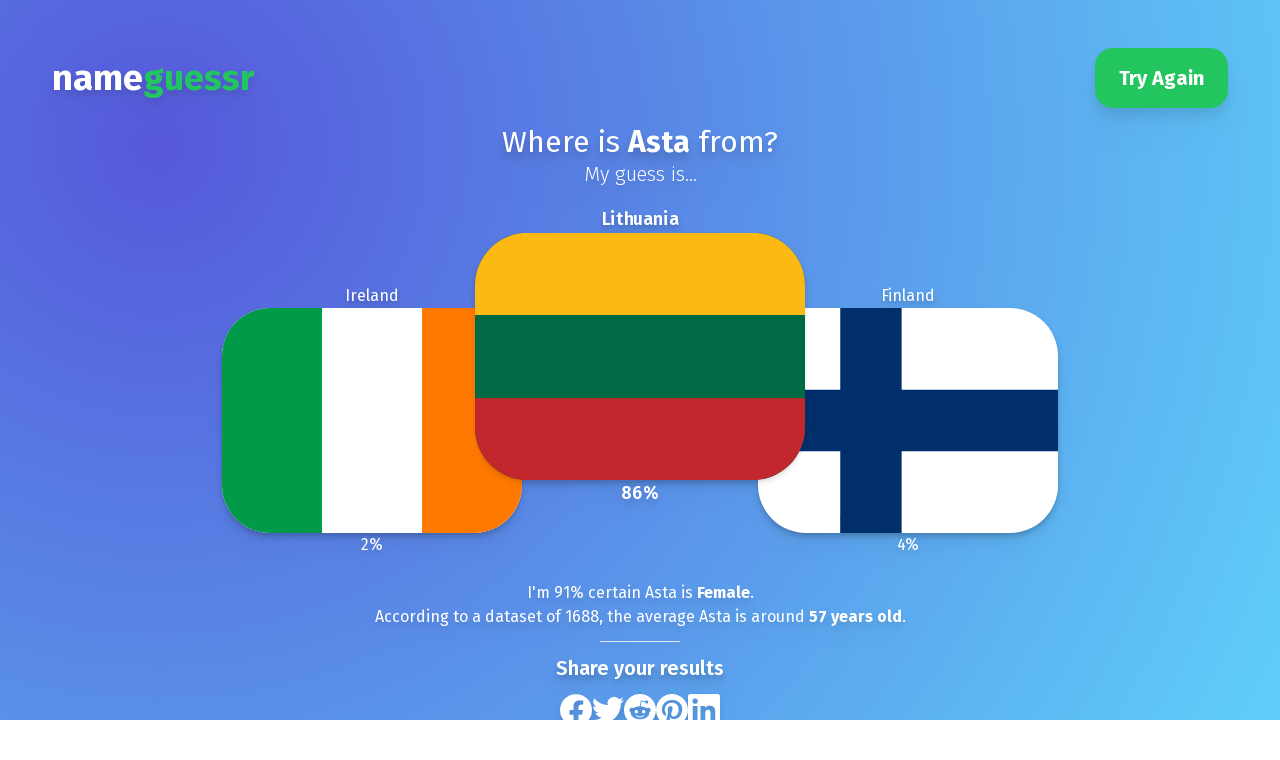

--- FILE ---
content_type: text/html
request_url: https://nameguessr.com/name/Asta
body_size: 6863
content:
<!DOCTYPE html><html lang="en"><head><meta charSet="utf-8"/><meta name="viewport" content="width=device-width, initial-scale=1"/><meta http-equiv="Content-Security-Policy" content="default-src &#x27;self&#x27;; script-src &#x27;self&#x27; &#x27;unsafe-inline&#x27; &#x27;unsafe-eval&#x27; https://www.googletagmanager.com https://www.google-analytics.com; style-src &#x27;self&#x27; &#x27;unsafe-inline&#x27; https://fonts.googleapis.com; font-src &#x27;self&#x27; https://fonts.gstatic.com; img-src &#x27;self&#x27; https://www.google-analytics.com; connect-src &#x27;self&#x27; https://www.google-analytics.com;"/><link rel="preconnect" href="https://fonts.googleapis.com"/><link rel="preconnect" href="https://fonts.gstatic.com" crossorigin=""/><link href="https://fonts.googleapis.com/css2?family=Fira+Sans:ital,wght@0,100;0,200;0,300;0,400;0,500;0,600;0,700;0,800;0,900;1,100;1,200;1,300;1,400;1,500;1,600;1,700;1,800;1,900&amp;family=Roboto:ital,wght@0,100;0,300;0,400;0,500;0,700;0,900;1,100;1,300;1,400;1,500;1,700;1,900&amp;display=swap" rel="stylesheet"/><link rel="apple-touch-icon" sizes="180x180" href="/img/favicon/apple-touch-icon.png"/><link rel="icon" type="image/png" sizes="32x32" href="/img/favicon/favicon-32x32.png"/><link rel="icon" type="image/png" sizes="16x16" href="/img/favicon/favicon-16x16.png"/><link rel="manifest" href="/img/favicon/site.webmanifest"/><link rel="mask-icon" href="/img/favicon/safari-pinned-tab.svg" color="#5bbad5"/><meta name="msapplication-TileColor" content="#5fd1f9"/><meta name="theme-color" content="#ffffff"/><meta property="og:type" content="website"/><meta property="og:image" content="/img/flag-stack.webp"/><meta property="twitter:card" content="summary"/><meta property="twitter:image" content="/img/flag-stack.webp"/><title>Asta Name Origin: 86% Likely Lithuania | NameGuessr</title><meta name="description" content="Discover Asta&#x27;s origin - 86% likely from Lithuania. Meaning: Short form of Astrid. Origins: Danish, Swedish, Norwegian. Popular as a female name."/><meta name="keywords" content="Asta, name meaning, name origin, Danish, Swedish, Norwegian, natural, youthful, strong, serious, simple, upper class, strange, nerdy, informal, name nationality, baby names"/><meta property="og:title" content="Is Asta a Lithuania name? Find out with AI"/><meta property="og:description" content="Discover Asta&#x27;s origin - 86% likely from Lithuania. Meaning: Short form of Astrid. Origins: Danish, Swedish, Norwegian. Popular as a female name."/><meta property="og:type" content="website"/><meta property="og:url" content="https://nameguessr.com/name/Asta"/><meta property="og:image" content="https://nameguessr.com/api/og?name=Asta&amp;country=Lithuania"/><meta name="twitter:card" content="summary_large_image"/><meta name="twitter:title" content="Origin of the name Asta 🌍"/><meta name="twitter:description" content="Discover Asta&#x27;s origin - 86% likely from Lithuania. Meaning: Short form of Astrid. Origins: Danish, Swedish, Norwegian. Popular as a female name."/><meta name="twitter:image" content="https://nameguessr.com/api/og?name=Asta&amp;country=Lithuania"/><script type="application/ld+json">{"@context":"https://schema.org","@type":"WebPage","name":"Asta Name Analysis","description":"Discover Asta's origin - 86% likely from Lithuania. Meaning: Short form of Astrid. Origins: Danish, Swedish, Norwegian. Popular as a female name.","mainEntity":{"@type":"Thing","name":"Asta","description":"Short form of Astrid.","additionalProperty":[{"@type":"PropertyValue","name":"Likely Nationality","value":"Lithuania"},{"@type":"PropertyValue","name":"Likely Nationality","value":"Finland"},{"@type":"PropertyValue","name":"Likely Nationality","value":"Ireland"},{"@type":"PropertyValue","name":"Origin","value":"Danish"},{"@type":"PropertyValue","name":"Origin","value":"Swedish"},{"@type":"PropertyValue","name":"Origin","value":"Norwegian"},{"@type":"PropertyValue","name":"Trait","value":"natural"},{"@type":"PropertyValue","name":"Trait","value":"youthful"},{"@type":"PropertyValue","name":"Trait","value":"strong"},{"@type":"PropertyValue","name":"Trait","value":"serious"},{"@type":"PropertyValue","name":"Trait","value":"simple"},{"@type":"PropertyValue","name":"Trait","value":"upper class"},{"@type":"PropertyValue","name":"Trait","value":"strange"},{"@type":"PropertyValue","name":"Trait","value":"nerdy"},{"@type":"PropertyValue","name":"Trait","value":"informal"},{"@type":"PropertyValue","name":"Gender","value":"Female"},{"@type":"PropertyValue","name":"Average Age","value":57}]},"breadcrumb":{"@type":"BreadcrumbList","itemListElement":[{"@type":"ListItem","position":1,"name":"Home","item":"https://nameguessr.com"},{"@type":"ListItem","position":2,"name":"Name Analysis","item":"https://nameguessr.com/name/Asta"}]}}</script><link rel="stylesheet" href="/assets/global-CFaq9WkQ.css"/></head><body><div class=""><section class="bg-primary-500 bg-hero-gradient mb-6 py-8 text-white px-5"><div class="container mx-auto px-0 sm:px-8"><nav class="flex justify-between items-center py-4"><a href="/"><h2 class="text-white text-4xl font-bold font-heading drop-shadow-lg">name<span class="text-green-500">guessr</span></h2></a><button class="bg-green-500 hover:bg-green-600 text-white font-heading font-bold py-4 px-6 rounded-[18px] text-xl drop-shadow-xl">Try Again</button></nav><div class="text-center font-heading drop-shadow-lg"><h1 class="text-3xl drop-shadow-xl">Where is <b>Asta</b> from?</h1><p class="text-xl font-light">My guess is...</p><div class="flex pt-[6rem] justify-center text-center"><div class="guess order-2 z-[99] font-semibold scale-[1.1] -translate-y-[4rem] mx-[-1rem]"><h3 class="whitespace-nowrap overflow-hidden text-ellipsis max-w-[300px] font-inherit sm:max-w-[37vw] drop-shadow-md">Lithuania</h3><img src="/img/flags/4x3/lt.svg" class="flag shadow-md object-cover rounded-[2rem] lg:rounded-[3rem] w-[160px] h-[120px] md:w-[240px] md:h-[180px] lg:w-[300px] lg:h-[225px] max-w-[37vw]" alt="flag of Lithuania" width="300" height="200"/><p>86<!-- -->%</p></div><div class="guess order-2 mx-[-1rem]"><h3 class="whitespace-nowrap overflow-hidden text-ellipsis max-w-[300px] font-inherit sm:max-w-[37vw] drop-shadow-md">Finland</h3><img src="/img/flags/4x3/fi.svg" class="flag shadow-md object-cover rounded-[2rem] lg:rounded-[3rem] w-[160px] h-[120px] md:w-[240px] md:h-[180px] lg:w-[300px] lg:h-[225px] max-w-[37vw]" alt="flag of Finland" width="300" height="200"/><p>4<!-- -->%</p></div><div class="guess order-3 mx-[-1rem]"><h3 class="whitespace-nowrap overflow-hidden text-ellipsis max-w-[300px] font-inherit sm:max-w-[37vw] drop-shadow-md">Ireland</h3><img src="/img/flags/4x3/ie.svg" class="flag shadow-md object-cover rounded-[2rem] lg:rounded-[3rem] w-[160px] h-[120px] md:w-[240px] md:h-[180px] lg:w-[300px] lg:h-[225px] max-w-[37vw]" alt="flag of Ireland" width="300" height="200"/><p>2<!-- -->%</p></div></div><div class="other-info mt-6"><p>I&#x27;m <!-- -->91<!-- -->% certain <!-- -->Asta<!-- --> is <b>Female</b>.</p><p>According to a dataset of <!-- -->1688<!-- -->, the average <!-- -->Asta<!-- --> is around <b>57<!-- --> years old</b>.</p></div><hr class="w-20 m-auto mt-3"/><div class="text-center drop-shadow-lg font-heading text-xl my-3 font-semibold">Share your results</div><div class="flex flex-row justify-center gap-3 mt-2"><a class="fb-h cursor-pointer transition-transform transform hover:scale-110" target="_blank" rel="noopener noreferrer"><img class="h-8" src="/img/socials/facebook.svg" alt="facebook share"/></a><a class="tw-h cursor-pointer transition-transform transform hover:scale-110" target="_blank" rel="noopener noreferrer"><img class="h-8" src="/img/socials/twitter.svg" alt="twitter share"/></a><a class="re-h cursor-pointer transition-transform transform hover:scale-110" target="_blank" rel="noopener noreferrer"><img class="h-8" src="/img/socials/reddit.svg" alt="reddit share"/></a><a class="pi-h cursor-pointer transition-transform transform hover:scale-110" target="_blank" rel="noopener noreferrer"><img class="h-8" src="/img/socials/pinterest.svg" alt="pinterest share"/></a><a class="li-h cursor-pointer transition-transform transform hover:scale-110" target="_blank" rel="noopener noreferrer"><img class="h-8" src="/img/socials/linkedin.svg" alt="linkedin share"/></a></div></div></div></section><section class="px-5"><div class="section py-12 container mx-auto" id="origins"><h2 class="text-4xl font-heading font-bold mb-4">Learn about the name <!-- -->Asta</h2><div class="flex flex-wrap"><div class="w-full md:w-1/2" id="meaning"><h3 class="text-2xl font-heading font-bold mb-4">Meaning of the name <!-- -->Asta</h3><p class="text-lg leading-relaxed">Short form of Astrid.</p></div><div class="w-full md:w-1/2"><h3 class="text-2xl font-heading font-bold mb-4">Characteristics of the name <!-- -->Asta</h3><table class="min-w-full bg-white table-auto"><tbody><tr><td class="border px-4 py-2 bg-slate-200">Origins</td><td class="border px-4 py-2"><span><a class="text-blue-500 hover:underline" data-discover="true" href="/origin/Danish">Danish</a>, </span><span><a class="text-blue-500 hover:underline" data-discover="true" href="/origin/Swedish">Swedish</a>, </span><span><a class="text-blue-500 hover:underline" data-discover="true" href="/origin/Norwegian">Norwegian</a></span></td></tr><tr><td class="border px-4 py-2 bg-slate-200">Pronounced</td><td class="border px-4 py-2">AHS-tah(Swedish, Norwegian)</td></tr><tr><td class="border px-4 py-2 bg-slate-200">Gender</td><td class="border px-4 py-2">Feminine</td></tr><tr><td class="border px-4 py-2 bg-slate-200">Traits</td><td class="border px-4 py-2"><span><a class="text-blue-500 hover:underline" data-discover="true" href="/trait/natural">natural</a>, </span><span><a class="text-blue-500 hover:underline" data-discover="true" href="/trait/youthful">youthful</a>, </span><span><a class="text-blue-500 hover:underline" data-discover="true" href="/trait/strong">strong</a>, </span><span><a class="text-blue-500 hover:underline" data-discover="true" href="/trait/serious">serious</a>, </span><span><a class="text-blue-500 hover:underline" data-discover="true" href="/trait/simple">simple</a>, </span><span><a class="text-blue-500 hover:underline" data-discover="true" href="/trait/upper class">upper class</a>, </span><span><a class="text-blue-500 hover:underline" data-discover="true" href="/trait/strange">strange</a>, </span><span><a class="text-blue-500 hover:underline" data-discover="true" href="/trait/nerdy">nerdy</a>, </span><span><a class="text-blue-500 hover:underline" data-discover="true" href="/trait/informal">informal</a></span></td></tr></tbody></table></div></div></div><hr/><div class="section py-12 container mx-auto" id="about-service"><div class="flex flex-wrap"><div class="w-full md:w-1/2 hidden md:block"><img src="/img/ai_robot.svg" alt="AI robot graphic" class="w-full object-cover"/></div><div class="w-full md:w-1/2"><h3 class="text-2xl font-bold font-heading mb-2">How do we know this about <!-- -->Asta</h3><h4 class="text-xl italic mb-4"><small>(and is it secret spies?)</small></h4><p class="text-base leading-relaxed">We use a combination of data from the internet, and our own Machine Learning models to make these predictions.<br/>In a gist, we use a Machine Learning model trained on a diverse global dataset of 100m+ names, and use it to predict different traits for a person based on first name!<br/>NameGuessr guesses a person&#x27;s nationality, age, and gender based on their name. We also try to give insightful info around the name&#x27;s origin, name meaning, and name pronounciation.<br/></p></div></div></div></section></div><script>((STORAGE_KEY, restoreKey) => {
    if (!window.history.state || !window.history.state.key) {
      let key = Math.random().toString(32).slice(2);
      window.history.replaceState({
        key
      }, "");
    }
    try {
      let positions = JSON.parse(sessionStorage.getItem(STORAGE_KEY) || "{}");
      let storedY = positions[restoreKey || window.history.state.key];
      if (typeof storedY === "number") {
        window.scrollTo(0, storedY);
      }
    } catch (error) {
      console.error(error);
      sessionStorage.removeItem(STORAGE_KEY);
    }
  })("positions", null)</script><link rel="modulepreload" href="/assets/manifest-86cf005b.js"/><link rel="modulepreload" href="/assets/entry.client-BAWW1Z2a.js"/><link rel="modulepreload" href="/assets/components-Bi6OkSBU.js"/><link rel="modulepreload" href="/assets/root-BfKccE7x.js"/><link rel="modulepreload" href="/assets/main_layout-CYas50DR.js"/><link rel="modulepreload" href="/assets/name._name-CVvnqdyP.js"/><script>window.__remixContext = {"url":"/name/Asta","basename":"/","future":{"v3_fetcherPersist":true,"v3_relativeSplatPath":true,"v3_throwAbortReason":true,"unstable_singleFetch":false,"unstable_fogOfWar":false},"isSpaMode":false,"state":{"loaderData":{"routes/name.$name":{"id":10925,"title":"Asta","pronounciation":"AHS-tah(Swedish, Norwegian)","meaning":"Short form of Astrid.","rating":0,"gender":"Feminine","createdAt":"2024-08-19T04:58:25.624Z","updatedAt":"2024-08-19T04:58:25.624Z","traits":[{"id":1,"title":"natural","description":"Welcome to NameGuessr, where the beauty of nature meets the art of naming. On this page, you'll explore a curated list of names associated with the trait 'natural.' Each name is backed by AI-generated insights, offering detailed information on its meaning, origin, usage, and pronunciation. Whether you're looking for a name inspired by the natural world for a baby, pet, character, or project, you'll find the perfect fit here. Dive in and discover names that evoke the essence of nature and connect with the timeless beauty around us.","seoDescription":"Discover unique natural names, complete with their meaning, origin, usage, and pronunciation. Find the perfect name powered by AI-generated insights.","createdAt":"2024-08-19T04:57:42.660Z","updatedAt":"2024-08-26T00:43:57.203Z"},{"id":7,"title":"youthful","description":"Welcome to NameGuessr, where you can explore a curated list of names that embody the spirit of youthfulness. Each name is powered by AI-generated insights, providing you with unique and vibrant options. Delve into detailed information about each name's meaning, historical origins, popular usage, and correct pronunciation. Whether you’re searching for a name for a new baby, a character, or simply love names, our dedicated page of youthful names is here to inspire and guide you. Discover the charm and energy of youthful names today!","seoDescription":"Discover youthful names with rich meanings, origins, usage, and pronunciation. Find the perfect vibrant name powered by AI-generated insights.","createdAt":"2024-08-19T04:57:42.675Z","updatedAt":"2024-08-26T00:43:59.048Z"},{"id":4,"title":"strong","description":"Welcome to NameGuessr, where you can explore a curated list of names that embody strength. Our AI-powered insights provide you with detailed information on each name's meaning, origin, common usage, and pronunciation. Whether you're naming a baby, a character, or seeking inspiration, discover names that resonate with the power and resilience you desire. Dive deeper into the rich heritage and significance of these strong names and find the perfect match just for you.","seoDescription":"Discover strong names with meanings, origins, usage, and pronunciation details. Find the perfect name with AI-powered insights on NameGuessr.","createdAt":"2024-08-19T04:57:42.665Z","updatedAt":"2024-08-26T00:44:02.472Z"},{"id":12,"title":"serious","description":"Welcome to NameGuessr, where the perfect serious name awaits you! Our intelligent AI has curated a list of names that embody the trait of seriousness. Here, you can uncover the unique meaning, rich origin, diverse usage, and accurate pronunciation of each name. Whether you're naming a character, a business, or even a newborn, our comprehensive insights will guide you to the ideal selection. Dive into a world of names that reflect depth, poise, and gravity, and find the one that speaks to you.","seoDescription":"Find unique serious names with their meaning, origin, usage, and pronunciation. Discover the perfect name powered by AI-generated insights.","createdAt":"2024-08-19T04:57:42.719Z","updatedAt":"2024-08-26T00:44:11.427Z"},{"id":11,"title":"simple","description":"Welcome to NameGuessr, where simplicity meets significance. Explore an extensive collection of names characterized by simplicity, each accompanied by detailed information on their meaning, origin, usage, and pronunciation. Our AI-powered insights help you find the perfect name that embodies the essence of simplicity. Whether you're naming a child, a character, or a new project, our easy-to-navigate list ensures you discover names that are not only simple but also rich in heritage and clarity.","seoDescription":"Uncover simple names with meanings, origins, usage, and pronunciation. Find the perfect name powered by AI-generated insights on NameGuessr.","createdAt":"2024-08-19T04:57:42.679Z","updatedAt":"2024-08-26T00:44:14.921Z"},{"id":16,"title":"upper class","description":"Welcome to NameGuessr! Are you searching for a distinguished name that exudes sophistication and class? Our curated list of upper-class names is here to inspire you. With AI-generated insights, explore names associated with the upper echelons of society. Delve into the meaning, origins, usage, and pronunciation of each name to find the perfect fit. Whether it's for a new family member, a character, or just out of curiosity, discover the elegance and history behind these prestigious names.","seoDescription":"Discover elite upper class names with meanings, origins, usage, and pronunciation. Find the perfect name powered by AI-generated insights.","createdAt":"2024-08-19T04:57:42.719Z","updatedAt":"2024-08-26T00:44:25.704Z"},{"id":19,"title":"strange","description":"Welcome to NameGuessr! Are you intrigued by names that stand out and defy the norm? Our meticulously curated list of strange names powered by AI-generated insights is here to satisfy your curiosity. Dive into an array of names that are unique, unconventional, and utterly fascinating. Learn about each name's meaning, explore its origin, understand its usage across different cultures, and master its pronunciation. Whether you're looking for a quirky baby name, a character name for a story, or just exploring out of curiosity, NameGuessr offers the perfect destination for discovering names that are anything but ordinary.","seoDescription":"Discover unique strange names with their meanings, origins, usage, and pronunciation. Unveil the perfect name powered by AI-generated insights.","createdAt":"2024-08-19T04:57:42.726Z","updatedAt":"2024-08-26T00:44:27.708Z"},{"id":17,"title":"nerdy","description":"Dive into a curated list of nerdy names powered by AI-generated insights. On this page, you'll discover names that resonate with intelligence and curiosity, complete with detailed information on their meaning, origin, usage, and pronunciation. Whether you're looking for the perfect name for a character, a baby, or just want to explore, our comprehensive list provides everything you need to know. Join thousands of others who have found inspiration in the most nerdy names out there.","seoDescription":"Uncover unique nerdy names with their meaning, origin, usage, and pronunciation. Find the perfect nerdy name powered by AI-generated insights.","createdAt":"2024-08-19T04:57:42.719Z","updatedAt":"2024-08-26T00:44:29.808Z"},{"id":8,"title":"informal","description":"Welcome to NameGuessr, where you can explore a curated list of informal names powered by AI-generated insights. Whether you're seeking a casual nickname, a laid-back moniker, or simply a name with a friendly vibe, we've got you covered. Each name comes with detailed information about its meaning, origin, common usage, and even pronunciation tips. Dive in to discover the perfect informal name that fits your style and personality.","seoDescription":"Discover informal names with AI insights! Explore name meanings, origins, usage, and pronunciation. Find the perfect informal name today.","createdAt":"2024-08-19T04:57:42.675Z","updatedAt":"2024-08-26T00:44:38.521Z"}],"origins":[{"id":5,"title":"Danish","description":"Welcome to our comprehensive guide to Danish names! Here, you'll discover a curated list of names deeply rooted in Danish culture and history. Each name is accompanied by its meaning, cultural significance, and correct pronunciation, helping you find the perfect Danish name for your needs. Whether you're naming a baby, a character in your story, or just exploring for fun, our collection will provide you with a rich understanding of Danish heritage through its beautiful names.","seoDescription":"Discover Danish names! Explore a list of names with their meanings, cultural significance, and pronunciation. Find the perfect Danish name now!","createdAt":"2024-08-19T04:57:42.703Z","updatedAt":"2024-08-26T00:50:32.123Z"},{"id":8,"title":"Swedish","description":"Welcome to our comprehensive guide to Swedish names, where you can explore a curated list of names with rich meanings, cultural significance, and audio pronunciations. Whether you're seeking a unique name for your baby, looking to explore your heritage, or simply curious about Swedish culture, our collection offers detailed insights into the traditions and stories behind these beautiful names. Dive into the world of Swedish names and find the perfect one that resonates with you!","seoDescription":"Discover Unique Swedish Names: Explore their meanings, cultural significance, and pronunciation. Find the perfect name inspired by Swedish heritage!","createdAt":"2024-08-19T04:57:42.703Z","updatedAt":"2024-08-26T00:50:36.478Z"},{"id":9,"title":"Norwegian","description":"Welcome to our comprehensive guide to Norwegian names, where you can explore a rich list of names steeped in Norse heritage. Each name comes with detailed meanings, pronunciations, and cultural significance, offering you a deeper understanding of your chosen name's roots. Whether you're searching for a name for your baby, looking to understand your own heritage, or just curious about Norwegian culture, our landing page provides all the insights you need. Dive into the world of Norwegian names and find the perfect name that resonates with you.","seoDescription":"Discover Norwegian names! Explore meanings, cultural significance, and pronunciations to find the perfect Norwegian name for you or your loved ones.","createdAt":"2024-08-19T04:57:42.703Z","updatedAt":"2024-08-26T00:50:38.023Z"}],"AIGuess":{"id":10925,"countriesCount":null,"sex":"Female","sexProbability":0.91,"sexCount":2043,"age":57,"ageCount":1688,"createdAt":"2024-08-19T04:58:25.624Z","updatedAt":"2024-08-19T04:58:25.624Z","nameId":10925,"countries":[{"aiguessId":10925,"countryId":127,"probability":0.8551057210706042,"country":{"id":127,"title":"Lithuania","code":"LT","continent":"EU","emoji":"🇱🇹","emojiUnicode":"U+1F1F1 U+1F1F9","createdAt":"2024-08-19T04:57:42.500Z","updatedAt":"2024-08-19T04:57:42.500Z"}},{"aiguessId":10925,"countryId":73,"probability":0.04158491889498938,"country":{"id":73,"title":"Finland","code":"FI","continent":"EU","emoji":"🇫🇮","emojiUnicode":"U+1F1EB U+1F1EE","createdAt":"2024-08-19T04:57:42.477Z","updatedAt":"2024-08-19T04:57:42.477Z"}},{"aiguessId":10925,"countryId":107,"probability":0.02231692826752172,"country":{"id":107,"title":"Ireland","code":"IE","continent":"EU","emoji":"🇮🇪","emojiUnicode":"U+1F1EE U+1F1EA","createdAt":"2024-08-19T04:57:42.492Z","updatedAt":"2024-08-19T04:57:42.492Z"}}]}},"root":null},"actionData":null,"errors":null}};</script><script type="module" async="">import "/assets/manifest-86cf005b.js";
import * as route0 from "/assets/root-BfKccE7x.js";
import * as route1 from "/assets/name._name-CVvnqdyP.js";

window.__remixRouteModules = {"root":route0,"routes/name.$name":route1};

import("/assets/entry.client-BAWW1Z2a.js");</script><footer class="bg-gray-50 text-slate-600 py-6"><div class="container mx-auto text-center"><p class="font-bold text-lg">NameGuessr.com</p><p>Discover the stories behind names with AI-powered insights.<br/></p><a class="block mt-4 text-blue-400 hover:underline" data-discover="true" href="/list">All Names</a><hr class="my-4 border-gray-100"/><small class="block mt-2 text-gray-400">NameGuessr is intended for entertainment purposes only. We do not guarantee the accuracy of our predictions.</small><small class="block mt-2 text-gray-400">© <!-- -->2026<!-- --> NameGuessr.com. All rights reserved.</small></div></footer></body></html>

--- FILE ---
content_type: application/javascript; charset=utf-8
request_url: https://nameguessr.com/assets/components-Bi6OkSBU.js
body_size: 82890
content:
var gp=Object.defineProperty;var wp=(e,t,n)=>t in e?gp(e,t,{enumerable:!0,configurable:!0,writable:!0,value:n}):e[t]=n;var Il=(e,t,n)=>wp(e,typeof t!="symbol"?t+"":t,n);function tf(e,t){for(var n=0;n<t.length;n++){const r=t[n];if(typeof r!="string"&&!Array.isArray(r)){for(const l in r)if(l!=="default"&&!(l in e)){const o=Object.getOwnPropertyDescriptor(r,l);o&&Object.defineProperty(e,l,o.get?o:{enumerable:!0,get:()=>r[l]})}}}return Object.freeze(Object.defineProperty(e,Symbol.toStringTag,{value:"Module"}))}function nf(e){return e&&e.__esModule&&Object.prototype.hasOwnProperty.call(e,"default")?e.default:e}var rf={exports:{}},Go={},lf={exports:{}},Y={};/**
 * @license React
 * react.production.min.js
 *
 * Copyright (c) Facebook, Inc. and its affiliates.
 *
 * This source code is licensed under the MIT license found in the
 * LICENSE file in the root directory of this source tree.
 */var El=Symbol.for("react.element"),Sp=Symbol.for("react.portal"),Ep=Symbol.for("react.fragment"),kp=Symbol.for("react.strict_mode"),xp=Symbol.for("react.profiler"),_p=Symbol.for("react.provider"),Cp=Symbol.for("react.context"),Pp=Symbol.for("react.forward_ref"),Rp=Symbol.for("react.suspense"),Lp=Symbol.for("react.memo"),Tp=Symbol.for("react.lazy"),ks=Symbol.iterator;function Np(e){return e===null||typeof e!="object"?null:(e=ks&&e[ks]||e["@@iterator"],typeof e=="function"?e:null)}var of={isMounted:function(){return!1},enqueueForceUpdate:function(){},enqueueReplaceState:function(){},enqueueSetState:function(){}},af=Object.assign,uf={};function Sr(e,t,n){this.props=e,this.context=t,this.refs=uf,this.updater=n||of}Sr.prototype.isReactComponent={};Sr.prototype.setState=function(e,t){if(typeof e!="object"&&typeof e!="function"&&e!=null)throw Error("setState(...): takes an object of state variables to update or a function which returns an object of state variables.");this.updater.enqueueSetState(this,e,t,"setState")};Sr.prototype.forceUpdate=function(e){this.updater.enqueueForceUpdate(this,e,"forceUpdate")};function sf(){}sf.prototype=Sr.prototype;function ba(e,t,n){this.props=e,this.context=t,this.refs=uf,this.updater=n||of}var eu=ba.prototype=new sf;eu.constructor=ba;af(eu,Sr.prototype);eu.isPureReactComponent=!0;var xs=Array.isArray,cf=Object.prototype.hasOwnProperty,tu={current:null},ff={key:!0,ref:!0,__self:!0,__source:!0};function df(e,t,n){var r,l={},o=null,i=null;if(t!=null)for(r in t.ref!==void 0&&(i=t.ref),t.key!==void 0&&(o=""+t.key),t)cf.call(t,r)&&!ff.hasOwnProperty(r)&&(l[r]=t[r]);var a=arguments.length-2;if(a===1)l.children=n;else if(1<a){for(var u=Array(a),s=0;s<a;s++)u[s]=arguments[s+2];l.children=u}if(e&&e.defaultProps)for(r in a=e.defaultProps,a)l[r]===void 0&&(l[r]=a[r]);return{$$typeof:El,type:e,key:o,ref:i,props:l,_owner:tu.current}}function Dp(e,t){return{$$typeof:El,type:e.type,key:t,ref:e.ref,props:e.props,_owner:e._owner}}function nu(e){return typeof e=="object"&&e!==null&&e.$$typeof===El}function Op(e){var t={"=":"=0",":":"=2"};return"$"+e.replace(/[=:]/g,function(n){return t[n]})}var _s=/\/+/g;function Ei(e,t){return typeof e=="object"&&e!==null&&e.key!=null?Op(""+e.key):t.toString(36)}function io(e,t,n,r,l){var o=typeof e;(o==="undefined"||o==="boolean")&&(e=null);var i=!1;if(e===null)i=!0;else switch(o){case"string":case"number":i=!0;break;case"object":switch(e.$$typeof){case El:case Sp:i=!0}}if(i)return i=e,l=l(i),e=r===""?"."+Ei(i,0):r,xs(l)?(n="",e!=null&&(n=e.replace(_s,"$&/")+"/"),io(l,t,n,"",function(s){return s})):l!=null&&(nu(l)&&(l=Dp(l,n+(!l.key||i&&i.key===l.key?"":(""+l.key).replace(_s,"$&/")+"/")+e)),t.push(l)),1;if(i=0,r=r===""?".":r+":",xs(e))for(var a=0;a<e.length;a++){o=e[a];var u=r+Ei(o,a);i+=io(o,t,n,u,l)}else if(u=Np(e),typeof u=="function")for(e=u.call(e),a=0;!(o=e.next()).done;)o=o.value,u=r+Ei(o,a++),i+=io(o,t,n,u,l);else if(o==="object")throw t=String(e),Error("Objects are not valid as a React child (found: "+(t==="[object Object]"?"object with keys {"+Object.keys(e).join(", ")+"}":t)+"). If you meant to render a collection of children, use an array instead.");return i}function Ul(e,t,n){if(e==null)return e;var r=[],l=0;return io(e,r,"","",function(o){return t.call(n,o,l++)}),r}function Mp(e){if(e._status===-1){var t=e._result;t=t(),t.then(function(n){(e._status===0||e._status===-1)&&(e._status=1,e._result=n)},function(n){(e._status===0||e._status===-1)&&(e._status=2,e._result=n)}),e._status===-1&&(e._status=0,e._result=t)}if(e._status===1)return e._result.default;throw e._result}var He={current:null},ao={transition:null},zp={ReactCurrentDispatcher:He,ReactCurrentBatchConfig:ao,ReactCurrentOwner:tu};function hf(){throw Error("act(...) is not supported in production builds of React.")}Y.Children={map:Ul,forEach:function(e,t,n){Ul(e,function(){t.apply(this,arguments)},n)},count:function(e){var t=0;return Ul(e,function(){t++}),t},toArray:function(e){return Ul(e,function(t){return t})||[]},only:function(e){if(!nu(e))throw Error("React.Children.only expected to receive a single React element child.");return e}};Y.Component=Sr;Y.Fragment=Ep;Y.Profiler=xp;Y.PureComponent=ba;Y.StrictMode=kp;Y.Suspense=Rp;Y.__SECRET_INTERNALS_DO_NOT_USE_OR_YOU_WILL_BE_FIRED=zp;Y.act=hf;Y.cloneElement=function(e,t,n){if(e==null)throw Error("React.cloneElement(...): The argument must be a React element, but you passed "+e+".");var r=af({},e.props),l=e.key,o=e.ref,i=e._owner;if(t!=null){if(t.ref!==void 0&&(o=t.ref,i=tu.current),t.key!==void 0&&(l=""+t.key),e.type&&e.type.defaultProps)var a=e.type.defaultProps;for(u in t)cf.call(t,u)&&!ff.hasOwnProperty(u)&&(r[u]=t[u]===void 0&&a!==void 0?a[u]:t[u])}var u=arguments.length-2;if(u===1)r.children=n;else if(1<u){a=Array(u);for(var s=0;s<u;s++)a[s]=arguments[s+2];r.children=a}return{$$typeof:El,type:e.type,key:l,ref:o,props:r,_owner:i}};Y.createContext=function(e){return e={$$typeof:Cp,_currentValue:e,_currentValue2:e,_threadCount:0,Provider:null,Consumer:null,_defaultValue:null,_globalName:null},e.Provider={$$typeof:_p,_context:e},e.Consumer=e};Y.createElement=df;Y.createFactory=function(e){var t=df.bind(null,e);return t.type=e,t};Y.createRef=function(){return{current:null}};Y.forwardRef=function(e){return{$$typeof:Pp,render:e}};Y.isValidElement=nu;Y.lazy=function(e){return{$$typeof:Tp,_payload:{_status:-1,_result:e},_init:Mp}};Y.memo=function(e,t){return{$$typeof:Lp,type:e,compare:t===void 0?null:t}};Y.startTransition=function(e){var t=ao.transition;ao.transition={};try{e()}finally{ao.transition=t}};Y.unstable_act=hf;Y.useCallback=function(e,t){return He.current.useCallback(e,t)};Y.useContext=function(e){return He.current.useContext(e)};Y.useDebugValue=function(){};Y.useDeferredValue=function(e){return He.current.useDeferredValue(e)};Y.useEffect=function(e,t){return He.current.useEffect(e,t)};Y.useId=function(){return He.current.useId()};Y.useImperativeHandle=function(e,t,n){return He.current.useImperativeHandle(e,t,n)};Y.useInsertionEffect=function(e,t){return He.current.useInsertionEffect(e,t)};Y.useLayoutEffect=function(e,t){return He.current.useLayoutEffect(e,t)};Y.useMemo=function(e,t){return He.current.useMemo(e,t)};Y.useReducer=function(e,t,n){return He.current.useReducer(e,t,n)};Y.useRef=function(e){return He.current.useRef(e)};Y.useState=function(e){return He.current.useState(e)};Y.useSyncExternalStore=function(e,t,n){return He.current.useSyncExternalStore(e,t,n)};Y.useTransition=function(){return He.current.useTransition()};Y.version="18.3.1";lf.exports=Y;var y=lf.exports;const Fp=nf(y),jp=tf({__proto__:null,default:Fp},[y]);/**
 * @license React
 * react-jsx-runtime.production.min.js
 *
 * Copyright (c) Facebook, Inc. and its affiliates.
 *
 * This source code is licensed under the MIT license found in the
 * LICENSE file in the root directory of this source tree.
 */var Ip=y,Up=Symbol.for("react.element"),Ap=Symbol.for("react.fragment"),$p=Object.prototype.hasOwnProperty,Bp=Ip.__SECRET_INTERNALS_DO_NOT_USE_OR_YOU_WILL_BE_FIRED.ReactCurrentOwner,Hp={key:!0,ref:!0,__self:!0,__source:!0};function pf(e,t,n){var r,l={},o=null,i=null;n!==void 0&&(o=""+n),t.key!==void 0&&(o=""+t.key),t.ref!==void 0&&(i=t.ref);for(r in t)$p.call(t,r)&&!Hp.hasOwnProperty(r)&&(l[r]=t[r]);if(e&&e.defaultProps)for(r in t=e.defaultProps,t)l[r]===void 0&&(l[r]=t[r]);return{$$typeof:Up,type:e,key:o,ref:i,props:l,_owner:Bp.current}}Go.Fragment=Ap;Go.jsx=pf;Go.jsxs=pf;rf.exports=Go;var l1=rf.exports,mf={exports:{}},tt={},vf={exports:{}},yf={};/**
 * @license React
 * scheduler.production.min.js
 *
 * Copyright (c) Facebook, Inc. and its affiliates.
 *
 * This source code is licensed under the MIT license found in the
 * LICENSE file in the root directory of this source tree.
 */(function(e){function t(z,H){var V=z.length;z.push(H);e:for(;0<V;){var J=V-1>>>1,ie=z[J];if(0<l(ie,H))z[J]=H,z[V]=ie,V=J;else break e}}function n(z){return z.length===0?null:z[0]}function r(z){if(z.length===0)return null;var H=z[0],V=z.pop();if(V!==H){z[0]=V;e:for(var J=0,ie=z.length,xt=ie>>>1;J<xt;){var Le=2*(J+1)-1,ht=z[Le],Ie=Le+1,$n=z[Ie];if(0>l(ht,V))Ie<ie&&0>l($n,ht)?(z[J]=$n,z[Ie]=V,J=Ie):(z[J]=ht,z[Le]=V,J=Le);else if(Ie<ie&&0>l($n,V))z[J]=$n,z[Ie]=V,J=Ie;else break e}}return H}function l(z,H){var V=z.sortIndex-H.sortIndex;return V!==0?V:z.id-H.id}if(typeof performance=="object"&&typeof performance.now=="function"){var o=performance;e.unstable_now=function(){return o.now()}}else{var i=Date,a=i.now();e.unstable_now=function(){return i.now()-a}}var u=[],s=[],f=1,c=null,d=3,E=!1,w=!1,S=!1,R=typeof setTimeout=="function"?setTimeout:null,p=typeof clearTimeout=="function"?clearTimeout:null,h=typeof setImmediate<"u"?setImmediate:null;typeof navigator<"u"&&navigator.scheduling!==void 0&&navigator.scheduling.isInputPending!==void 0&&navigator.scheduling.isInputPending.bind(navigator.scheduling);function m(z){for(var H=n(s);H!==null;){if(H.callback===null)r(s);else if(H.startTime<=z)r(s),H.sortIndex=H.expirationTime,t(u,H);else break;H=n(s)}}function x(z){if(S=!1,m(z),!w)if(n(u)!==null)w=!0,rt(L);else{var H=n(s);H!==null&&se(x,H.startTime-z)}}function L(z,H){w=!1,S&&(S=!1,p(T),T=-1),E=!0;var V=d;try{for(m(H),c=n(u);c!==null&&(!(c.expirationTime>H)||z&&!$());){var J=c.callback;if(typeof J=="function"){c.callback=null,d=c.priorityLevel;var ie=J(c.expirationTime<=H);H=e.unstable_now(),typeof ie=="function"?c.callback=ie:c===n(u)&&r(u),m(H)}else r(u);c=n(u)}if(c!==null)var xt=!0;else{var Le=n(s);Le!==null&&se(x,Le.startTime-H),xt=!1}return xt}finally{c=null,d=V,E=!1}}var v=!1,C=null,T=-1,D=5,j=-1;function $(){return!(e.unstable_now()-j<D)}function ee(){if(C!==null){var z=e.unstable_now();j=z;var H=!0;try{H=C(!0,z)}finally{H?ne():(v=!1,C=null)}}else v=!1}var ne;if(typeof h=="function")ne=function(){h(ee)};else if(typeof MessageChannel<"u"){var me=new MessageChannel,Re=me.port2;me.port1.onmessage=ee,ne=function(){Re.postMessage(null)}}else ne=function(){R(ee,0)};function rt(z){C=z,v||(v=!0,ne())}function se(z,H){T=R(function(){z(e.unstable_now())},H)}e.unstable_IdlePriority=5,e.unstable_ImmediatePriority=1,e.unstable_LowPriority=4,e.unstable_NormalPriority=3,e.unstable_Profiling=null,e.unstable_UserBlockingPriority=2,e.unstable_cancelCallback=function(z){z.callback=null},e.unstable_continueExecution=function(){w||E||(w=!0,rt(L))},e.unstable_forceFrameRate=function(z){0>z||125<z?console.error("forceFrameRate takes a positive int between 0 and 125, forcing frame rates higher than 125 fps is not supported"):D=0<z?Math.floor(1e3/z):5},e.unstable_getCurrentPriorityLevel=function(){return d},e.unstable_getFirstCallbackNode=function(){return n(u)},e.unstable_next=function(z){switch(d){case 1:case 2:case 3:var H=3;break;default:H=d}var V=d;d=H;try{return z()}finally{d=V}},e.unstable_pauseExecution=function(){},e.unstable_requestPaint=function(){},e.unstable_runWithPriority=function(z,H){switch(z){case 1:case 2:case 3:case 4:case 5:break;default:z=3}var V=d;d=z;try{return H()}finally{d=V}},e.unstable_scheduleCallback=function(z,H,V){var J=e.unstable_now();switch(typeof V=="object"&&V!==null?(V=V.delay,V=typeof V=="number"&&0<V?J+V:J):V=J,z){case 1:var ie=-1;break;case 2:ie=250;break;case 5:ie=1073741823;break;case 4:ie=1e4;break;default:ie=5e3}return ie=V+ie,z={id:f++,callback:H,priorityLevel:z,startTime:V,expirationTime:ie,sortIndex:-1},V>J?(z.sortIndex=V,t(s,z),n(u)===null&&z===n(s)&&(S?(p(T),T=-1):S=!0,se(x,V-J))):(z.sortIndex=ie,t(u,z),w||E||(w=!0,rt(L))),z},e.unstable_shouldYield=$,e.unstable_wrapCallback=function(z){var H=d;return function(){var V=d;d=H;try{return z.apply(this,arguments)}finally{d=V}}}})(yf);vf.exports=yf;var Vp=vf.exports;/**
 * @license React
 * react-dom.production.min.js
 *
 * Copyright (c) Facebook, Inc. and its affiliates.
 *
 * This source code is licensed under the MIT license found in the
 * LICENSE file in the root directory of this source tree.
 */var Wp=y,et=Vp;function N(e){for(var t="https://reactjs.org/docs/error-decoder.html?invariant="+e,n=1;n<arguments.length;n++)t+="&args[]="+encodeURIComponent(arguments[n]);return"Minified React error #"+e+"; visit "+t+" for the full message or use the non-minified dev environment for full errors and additional helpful warnings."}var gf=new Set,tl={};function Un(e,t){fr(e,t),fr(e+"Capture",t)}function fr(e,t){for(tl[e]=t,e=0;e<t.length;e++)gf.add(t[e])}var At=!(typeof window>"u"||typeof window.document>"u"||typeof window.document.createElement>"u"),ea=Object.prototype.hasOwnProperty,Kp=/^[:A-Z_a-z\u00C0-\u00D6\u00D8-\u00F6\u00F8-\u02FF\u0370-\u037D\u037F-\u1FFF\u200C-\u200D\u2070-\u218F\u2C00-\u2FEF\u3001-\uD7FF\uF900-\uFDCF\uFDF0-\uFFFD][:A-Z_a-z\u00C0-\u00D6\u00D8-\u00F6\u00F8-\u02FF\u0370-\u037D\u037F-\u1FFF\u200C-\u200D\u2070-\u218F\u2C00-\u2FEF\u3001-\uD7FF\uF900-\uFDCF\uFDF0-\uFFFD\-.0-9\u00B7\u0300-\u036F\u203F-\u2040]*$/,Cs={},Ps={};function Qp(e){return ea.call(Ps,e)?!0:ea.call(Cs,e)?!1:Kp.test(e)?Ps[e]=!0:(Cs[e]=!0,!1)}function Yp(e,t,n,r){if(n!==null&&n.type===0)return!1;switch(typeof t){case"function":case"symbol":return!0;case"boolean":return r?!1:n!==null?!n.acceptsBooleans:(e=e.toLowerCase().slice(0,5),e!=="data-"&&e!=="aria-");default:return!1}}function Xp(e,t,n,r){if(t===null||typeof t>"u"||Yp(e,t,n,r))return!0;if(r)return!1;if(n!==null)switch(n.type){case 3:return!t;case 4:return t===!1;case 5:return isNaN(t);case 6:return isNaN(t)||1>t}return!1}function Ve(e,t,n,r,l,o,i){this.acceptsBooleans=t===2||t===3||t===4,this.attributeName=r,this.attributeNamespace=l,this.mustUseProperty=n,this.propertyName=e,this.type=t,this.sanitizeURL=o,this.removeEmptyString=i}var Oe={};"children dangerouslySetInnerHTML defaultValue defaultChecked innerHTML suppressContentEditableWarning suppressHydrationWarning style".split(" ").forEach(function(e){Oe[e]=new Ve(e,0,!1,e,null,!1,!1)});[["acceptCharset","accept-charset"],["className","class"],["htmlFor","for"],["httpEquiv","http-equiv"]].forEach(function(e){var t=e[0];Oe[t]=new Ve(t,1,!1,e[1],null,!1,!1)});["contentEditable","draggable","spellCheck","value"].forEach(function(e){Oe[e]=new Ve(e,2,!1,e.toLowerCase(),null,!1,!1)});["autoReverse","externalResourcesRequired","focusable","preserveAlpha"].forEach(function(e){Oe[e]=new Ve(e,2,!1,e,null,!1,!1)});"allowFullScreen async autoFocus autoPlay controls default defer disabled disablePictureInPicture disableRemotePlayback formNoValidate hidden loop noModule noValidate open playsInline readOnly required reversed scoped seamless itemScope".split(" ").forEach(function(e){Oe[e]=new Ve(e,3,!1,e.toLowerCase(),null,!1,!1)});["checked","multiple","muted","selected"].forEach(function(e){Oe[e]=new Ve(e,3,!0,e,null,!1,!1)});["capture","download"].forEach(function(e){Oe[e]=new Ve(e,4,!1,e,null,!1,!1)});["cols","rows","size","span"].forEach(function(e){Oe[e]=new Ve(e,6,!1,e,null,!1,!1)});["rowSpan","start"].forEach(function(e){Oe[e]=new Ve(e,5,!1,e.toLowerCase(),null,!1,!1)});var ru=/[\-:]([a-z])/g;function lu(e){return e[1].toUpperCase()}"accent-height alignment-baseline arabic-form baseline-shift cap-height clip-path clip-rule color-interpolation color-interpolation-filters color-profile color-rendering dominant-baseline enable-background fill-opacity fill-rule flood-color flood-opacity font-family font-size font-size-adjust font-stretch font-style font-variant font-weight glyph-name glyph-orientation-horizontal glyph-orientation-vertical horiz-adv-x horiz-origin-x image-rendering letter-spacing lighting-color marker-end marker-mid marker-start overline-position overline-thickness paint-order panose-1 pointer-events rendering-intent shape-rendering stop-color stop-opacity strikethrough-position strikethrough-thickness stroke-dasharray stroke-dashoffset stroke-linecap stroke-linejoin stroke-miterlimit stroke-opacity stroke-width text-anchor text-decoration text-rendering underline-position underline-thickness unicode-bidi unicode-range units-per-em v-alphabetic v-hanging v-ideographic v-mathematical vector-effect vert-adv-y vert-origin-x vert-origin-y word-spacing writing-mode xmlns:xlink x-height".split(" ").forEach(function(e){var t=e.replace(ru,lu);Oe[t]=new Ve(t,1,!1,e,null,!1,!1)});"xlink:actuate xlink:arcrole xlink:role xlink:show xlink:title xlink:type".split(" ").forEach(function(e){var t=e.replace(ru,lu);Oe[t]=new Ve(t,1,!1,e,"http://www.w3.org/1999/xlink",!1,!1)});["xml:base","xml:lang","xml:space"].forEach(function(e){var t=e.replace(ru,lu);Oe[t]=new Ve(t,1,!1,e,"http://www.w3.org/XML/1998/namespace",!1,!1)});["tabIndex","crossOrigin"].forEach(function(e){Oe[e]=new Ve(e,1,!1,e.toLowerCase(),null,!1,!1)});Oe.xlinkHref=new Ve("xlinkHref",1,!1,"xlink:href","http://www.w3.org/1999/xlink",!0,!1);["src","href","action","formAction"].forEach(function(e){Oe[e]=new Ve(e,1,!1,e.toLowerCase(),null,!0,!0)});function ou(e,t,n,r){var l=Oe.hasOwnProperty(t)?Oe[t]:null;(l!==null?l.type!==0:r||!(2<t.length)||t[0]!=="o"&&t[0]!=="O"||t[1]!=="n"&&t[1]!=="N")&&(Xp(t,n,l,r)&&(n=null),r||l===null?Qp(t)&&(n===null?e.removeAttribute(t):e.setAttribute(t,""+n)):l.mustUseProperty?e[l.propertyName]=n===null?l.type===3?!1:"":n:(t=l.attributeName,r=l.attributeNamespace,n===null?e.removeAttribute(t):(l=l.type,n=l===3||l===4&&n===!0?"":""+n,r?e.setAttributeNS(r,t,n):e.setAttribute(t,n))))}var Wt=Wp.__SECRET_INTERNALS_DO_NOT_USE_OR_YOU_WILL_BE_FIRED,Al=Symbol.for("react.element"),Yn=Symbol.for("react.portal"),Xn=Symbol.for("react.fragment"),iu=Symbol.for("react.strict_mode"),ta=Symbol.for("react.profiler"),wf=Symbol.for("react.provider"),Sf=Symbol.for("react.context"),au=Symbol.for("react.forward_ref"),na=Symbol.for("react.suspense"),ra=Symbol.for("react.suspense_list"),uu=Symbol.for("react.memo"),bt=Symbol.for("react.lazy"),Ef=Symbol.for("react.offscreen"),Rs=Symbol.iterator;function Lr(e){return e===null||typeof e!="object"?null:(e=Rs&&e[Rs]||e["@@iterator"],typeof e=="function"?e:null)}var pe=Object.assign,ki;function $r(e){if(ki===void 0)try{throw Error()}catch(n){var t=n.stack.trim().match(/\n( *(at )?)/);ki=t&&t[1]||""}return`
`+ki+e}var xi=!1;function _i(e,t){if(!e||xi)return"";xi=!0;var n=Error.prepareStackTrace;Error.prepareStackTrace=void 0;try{if(t)if(t=function(){throw Error()},Object.defineProperty(t.prototype,"props",{set:function(){throw Error()}}),typeof Reflect=="object"&&Reflect.construct){try{Reflect.construct(t,[])}catch(s){var r=s}Reflect.construct(e,[],t)}else{try{t.call()}catch(s){r=s}e.call(t.prototype)}else{try{throw Error()}catch(s){r=s}e()}}catch(s){if(s&&r&&typeof s.stack=="string"){for(var l=s.stack.split(`
`),o=r.stack.split(`
`),i=l.length-1,a=o.length-1;1<=i&&0<=a&&l[i]!==o[a];)a--;for(;1<=i&&0<=a;i--,a--)if(l[i]!==o[a]){if(i!==1||a!==1)do if(i--,a--,0>a||l[i]!==o[a]){var u=`
`+l[i].replace(" at new "," at ");return e.displayName&&u.includes("<anonymous>")&&(u=u.replace("<anonymous>",e.displayName)),u}while(1<=i&&0<=a);break}}}finally{xi=!1,Error.prepareStackTrace=n}return(e=e?e.displayName||e.name:"")?$r(e):""}function Jp(e){switch(e.tag){case 5:return $r(e.type);case 16:return $r("Lazy");case 13:return $r("Suspense");case 19:return $r("SuspenseList");case 0:case 2:case 15:return e=_i(e.type,!1),e;case 11:return e=_i(e.type.render,!1),e;case 1:return e=_i(e.type,!0),e;default:return""}}function la(e){if(e==null)return null;if(typeof e=="function")return e.displayName||e.name||null;if(typeof e=="string")return e;switch(e){case Xn:return"Fragment";case Yn:return"Portal";case ta:return"Profiler";case iu:return"StrictMode";case na:return"Suspense";case ra:return"SuspenseList"}if(typeof e=="object")switch(e.$$typeof){case Sf:return(e.displayName||"Context")+".Consumer";case wf:return(e._context.displayName||"Context")+".Provider";case au:var t=e.render;return e=e.displayName,e||(e=t.displayName||t.name||"",e=e!==""?"ForwardRef("+e+")":"ForwardRef"),e;case uu:return t=e.displayName||null,t!==null?t:la(e.type)||"Memo";case bt:t=e._payload,e=e._init;try{return la(e(t))}catch{}}return null}function Gp(e){var t=e.type;switch(e.tag){case 24:return"Cache";case 9:return(t.displayName||"Context")+".Consumer";case 10:return(t._context.displayName||"Context")+".Provider";case 18:return"DehydratedFragment";case 11:return e=t.render,e=e.displayName||e.name||"",t.displayName||(e!==""?"ForwardRef("+e+")":"ForwardRef");case 7:return"Fragment";case 5:return t;case 4:return"Portal";case 3:return"Root";case 6:return"Text";case 16:return la(t);case 8:return t===iu?"StrictMode":"Mode";case 22:return"Offscreen";case 12:return"Profiler";case 21:return"Scope";case 13:return"Suspense";case 19:return"SuspenseList";case 25:return"TracingMarker";case 1:case 0:case 17:case 2:case 14:case 15:if(typeof t=="function")return t.displayName||t.name||null;if(typeof t=="string")return t}return null}function pn(e){switch(typeof e){case"boolean":case"number":case"string":case"undefined":return e;case"object":return e;default:return""}}function kf(e){var t=e.type;return(e=e.nodeName)&&e.toLowerCase()==="input"&&(t==="checkbox"||t==="radio")}function Zp(e){var t=kf(e)?"checked":"value",n=Object.getOwnPropertyDescriptor(e.constructor.prototype,t),r=""+e[t];if(!e.hasOwnProperty(t)&&typeof n<"u"&&typeof n.get=="function"&&typeof n.set=="function"){var l=n.get,o=n.set;return Object.defineProperty(e,t,{configurable:!0,get:function(){return l.call(this)},set:function(i){r=""+i,o.call(this,i)}}),Object.defineProperty(e,t,{enumerable:n.enumerable}),{getValue:function(){return r},setValue:function(i){r=""+i},stopTracking:function(){e._valueTracker=null,delete e[t]}}}}function $l(e){e._valueTracker||(e._valueTracker=Zp(e))}function xf(e){if(!e)return!1;var t=e._valueTracker;if(!t)return!0;var n=t.getValue(),r="";return e&&(r=kf(e)?e.checked?"true":"false":e.value),e=r,e!==n?(t.setValue(e),!0):!1}function ko(e){if(e=e||(typeof document<"u"?document:void 0),typeof e>"u")return null;try{return e.activeElement||e.body}catch{return e.body}}function oa(e,t){var n=t.checked;return pe({},t,{defaultChecked:void 0,defaultValue:void 0,value:void 0,checked:n??e._wrapperState.initialChecked})}function Ls(e,t){var n=t.defaultValue==null?"":t.defaultValue,r=t.checked!=null?t.checked:t.defaultChecked;n=pn(t.value!=null?t.value:n),e._wrapperState={initialChecked:r,initialValue:n,controlled:t.type==="checkbox"||t.type==="radio"?t.checked!=null:t.value!=null}}function _f(e,t){t=t.checked,t!=null&&ou(e,"checked",t,!1)}function ia(e,t){_f(e,t);var n=pn(t.value),r=t.type;if(n!=null)r==="number"?(n===0&&e.value===""||e.value!=n)&&(e.value=""+n):e.value!==""+n&&(e.value=""+n);else if(r==="submit"||r==="reset"){e.removeAttribute("value");return}t.hasOwnProperty("value")?aa(e,t.type,n):t.hasOwnProperty("defaultValue")&&aa(e,t.type,pn(t.defaultValue)),t.checked==null&&t.defaultChecked!=null&&(e.defaultChecked=!!t.defaultChecked)}function Ts(e,t,n){if(t.hasOwnProperty("value")||t.hasOwnProperty("defaultValue")){var r=t.type;if(!(r!=="submit"&&r!=="reset"||t.value!==void 0&&t.value!==null))return;t=""+e._wrapperState.initialValue,n||t===e.value||(e.value=t),e.defaultValue=t}n=e.name,n!==""&&(e.name=""),e.defaultChecked=!!e._wrapperState.initialChecked,n!==""&&(e.name=n)}function aa(e,t,n){(t!=="number"||ko(e.ownerDocument)!==e)&&(n==null?e.defaultValue=""+e._wrapperState.initialValue:e.defaultValue!==""+n&&(e.defaultValue=""+n))}var Br=Array.isArray;function or(e,t,n,r){if(e=e.options,t){t={};for(var l=0;l<n.length;l++)t["$"+n[l]]=!0;for(n=0;n<e.length;n++)l=t.hasOwnProperty("$"+e[n].value),e[n].selected!==l&&(e[n].selected=l),l&&r&&(e[n].defaultSelected=!0)}else{for(n=""+pn(n),t=null,l=0;l<e.length;l++){if(e[l].value===n){e[l].selected=!0,r&&(e[l].defaultSelected=!0);return}t!==null||e[l].disabled||(t=e[l])}t!==null&&(t.selected=!0)}}function ua(e,t){if(t.dangerouslySetInnerHTML!=null)throw Error(N(91));return pe({},t,{value:void 0,defaultValue:void 0,children:""+e._wrapperState.initialValue})}function Ns(e,t){var n=t.value;if(n==null){if(n=t.children,t=t.defaultValue,n!=null){if(t!=null)throw Error(N(92));if(Br(n)){if(1<n.length)throw Error(N(93));n=n[0]}t=n}t==null&&(t=""),n=t}e._wrapperState={initialValue:pn(n)}}function Cf(e,t){var n=pn(t.value),r=pn(t.defaultValue);n!=null&&(n=""+n,n!==e.value&&(e.value=n),t.defaultValue==null&&e.defaultValue!==n&&(e.defaultValue=n)),r!=null&&(e.defaultValue=""+r)}function Ds(e){var t=e.textContent;t===e._wrapperState.initialValue&&t!==""&&t!==null&&(e.value=t)}function Pf(e){switch(e){case"svg":return"http://www.w3.org/2000/svg";case"math":return"http://www.w3.org/1998/Math/MathML";default:return"http://www.w3.org/1999/xhtml"}}function sa(e,t){return e==null||e==="http://www.w3.org/1999/xhtml"?Pf(t):e==="http://www.w3.org/2000/svg"&&t==="foreignObject"?"http://www.w3.org/1999/xhtml":e}var Bl,Rf=function(e){return typeof MSApp<"u"&&MSApp.execUnsafeLocalFunction?function(t,n,r,l){MSApp.execUnsafeLocalFunction(function(){return e(t,n,r,l)})}:e}(function(e,t){if(e.namespaceURI!=="http://www.w3.org/2000/svg"||"innerHTML"in e)e.innerHTML=t;else{for(Bl=Bl||document.createElement("div"),Bl.innerHTML="<svg>"+t.valueOf().toString()+"</svg>",t=Bl.firstChild;e.firstChild;)e.removeChild(e.firstChild);for(;t.firstChild;)e.appendChild(t.firstChild)}});function nl(e,t){if(t){var n=e.firstChild;if(n&&n===e.lastChild&&n.nodeType===3){n.nodeValue=t;return}}e.textContent=t}var Kr={animationIterationCount:!0,aspectRatio:!0,borderImageOutset:!0,borderImageSlice:!0,borderImageWidth:!0,boxFlex:!0,boxFlexGroup:!0,boxOrdinalGroup:!0,columnCount:!0,columns:!0,flex:!0,flexGrow:!0,flexPositive:!0,flexShrink:!0,flexNegative:!0,flexOrder:!0,gridArea:!0,gridRow:!0,gridRowEnd:!0,gridRowSpan:!0,gridRowStart:!0,gridColumn:!0,gridColumnEnd:!0,gridColumnSpan:!0,gridColumnStart:!0,fontWeight:!0,lineClamp:!0,lineHeight:!0,opacity:!0,order:!0,orphans:!0,tabSize:!0,widows:!0,zIndex:!0,zoom:!0,fillOpacity:!0,floodOpacity:!0,stopOpacity:!0,strokeDasharray:!0,strokeDashoffset:!0,strokeMiterlimit:!0,strokeOpacity:!0,strokeWidth:!0},qp=["Webkit","ms","Moz","O"];Object.keys(Kr).forEach(function(e){qp.forEach(function(t){t=t+e.charAt(0).toUpperCase()+e.substring(1),Kr[t]=Kr[e]})});function Lf(e,t,n){return t==null||typeof t=="boolean"||t===""?"":n||typeof t!="number"||t===0||Kr.hasOwnProperty(e)&&Kr[e]?(""+t).trim():t+"px"}function Tf(e,t){e=e.style;for(var n in t)if(t.hasOwnProperty(n)){var r=n.indexOf("--")===0,l=Lf(n,t[n],r);n==="float"&&(n="cssFloat"),r?e.setProperty(n,l):e[n]=l}}var bp=pe({menuitem:!0},{area:!0,base:!0,br:!0,col:!0,embed:!0,hr:!0,img:!0,input:!0,keygen:!0,link:!0,meta:!0,param:!0,source:!0,track:!0,wbr:!0});function ca(e,t){if(t){if(bp[e]&&(t.children!=null||t.dangerouslySetInnerHTML!=null))throw Error(N(137,e));if(t.dangerouslySetInnerHTML!=null){if(t.children!=null)throw Error(N(60));if(typeof t.dangerouslySetInnerHTML!="object"||!("__html"in t.dangerouslySetInnerHTML))throw Error(N(61))}if(t.style!=null&&typeof t.style!="object")throw Error(N(62))}}function fa(e,t){if(e.indexOf("-")===-1)return typeof t.is=="string";switch(e){case"annotation-xml":case"color-profile":case"font-face":case"font-face-src":case"font-face-uri":case"font-face-format":case"font-face-name":case"missing-glyph":return!1;default:return!0}}var da=null;function su(e){return e=e.target||e.srcElement||window,e.correspondingUseElement&&(e=e.correspondingUseElement),e.nodeType===3?e.parentNode:e}var ha=null,ir=null,ar=null;function Os(e){if(e=_l(e)){if(typeof ha!="function")throw Error(N(280));var t=e.stateNode;t&&(t=ti(t),ha(e.stateNode,e.type,t))}}function Nf(e){ir?ar?ar.push(e):ar=[e]:ir=e}function Df(){if(ir){var e=ir,t=ar;if(ar=ir=null,Os(e),t)for(e=0;e<t.length;e++)Os(t[e])}}function Of(e,t){return e(t)}function Mf(){}var Ci=!1;function zf(e,t,n){if(Ci)return e(t,n);Ci=!0;try{return Of(e,t,n)}finally{Ci=!1,(ir!==null||ar!==null)&&(Mf(),Df())}}function rl(e,t){var n=e.stateNode;if(n===null)return null;var r=ti(n);if(r===null)return null;n=r[t];e:switch(t){case"onClick":case"onClickCapture":case"onDoubleClick":case"onDoubleClickCapture":case"onMouseDown":case"onMouseDownCapture":case"onMouseMove":case"onMouseMoveCapture":case"onMouseUp":case"onMouseUpCapture":case"onMouseEnter":(r=!r.disabled)||(e=e.type,r=!(e==="button"||e==="input"||e==="select"||e==="textarea")),e=!r;break e;default:e=!1}if(e)return null;if(n&&typeof n!="function")throw Error(N(231,t,typeof n));return n}var pa=!1;if(At)try{var Tr={};Object.defineProperty(Tr,"passive",{get:function(){pa=!0}}),window.addEventListener("test",Tr,Tr),window.removeEventListener("test",Tr,Tr)}catch{pa=!1}function em(e,t,n,r,l,o,i,a,u){var s=Array.prototype.slice.call(arguments,3);try{t.apply(n,s)}catch(f){this.onError(f)}}var Qr=!1,xo=null,_o=!1,ma=null,tm={onError:function(e){Qr=!0,xo=e}};function nm(e,t,n,r,l,o,i,a,u){Qr=!1,xo=null,em.apply(tm,arguments)}function rm(e,t,n,r,l,o,i,a,u){if(nm.apply(this,arguments),Qr){if(Qr){var s=xo;Qr=!1,xo=null}else throw Error(N(198));_o||(_o=!0,ma=s)}}function An(e){var t=e,n=e;if(e.alternate)for(;t.return;)t=t.return;else{e=t;do t=e,t.flags&4098&&(n=t.return),e=t.return;while(e)}return t.tag===3?n:null}function Ff(e){if(e.tag===13){var t=e.memoizedState;if(t===null&&(e=e.alternate,e!==null&&(t=e.memoizedState)),t!==null)return t.dehydrated}return null}function Ms(e){if(An(e)!==e)throw Error(N(188))}function lm(e){var t=e.alternate;if(!t){if(t=An(e),t===null)throw Error(N(188));return t!==e?null:e}for(var n=e,r=t;;){var l=n.return;if(l===null)break;var o=l.alternate;if(o===null){if(r=l.return,r!==null){n=r;continue}break}if(l.child===o.child){for(o=l.child;o;){if(o===n)return Ms(l),e;if(o===r)return Ms(l),t;o=o.sibling}throw Error(N(188))}if(n.return!==r.return)n=l,r=o;else{for(var i=!1,a=l.child;a;){if(a===n){i=!0,n=l,r=o;break}if(a===r){i=!0,r=l,n=o;break}a=a.sibling}if(!i){for(a=o.child;a;){if(a===n){i=!0,n=o,r=l;break}if(a===r){i=!0,r=o,n=l;break}a=a.sibling}if(!i)throw Error(N(189))}}if(n.alternate!==r)throw Error(N(190))}if(n.tag!==3)throw Error(N(188));return n.stateNode.current===n?e:t}function jf(e){return e=lm(e),e!==null?If(e):null}function If(e){if(e.tag===5||e.tag===6)return e;for(e=e.child;e!==null;){var t=If(e);if(t!==null)return t;e=e.sibling}return null}var Uf=et.unstable_scheduleCallback,zs=et.unstable_cancelCallback,om=et.unstable_shouldYield,im=et.unstable_requestPaint,ge=et.unstable_now,am=et.unstable_getCurrentPriorityLevel,cu=et.unstable_ImmediatePriority,Af=et.unstable_UserBlockingPriority,Co=et.unstable_NormalPriority,um=et.unstable_LowPriority,$f=et.unstable_IdlePriority,Zo=null,Lt=null;function sm(e){if(Lt&&typeof Lt.onCommitFiberRoot=="function")try{Lt.onCommitFiberRoot(Zo,e,void 0,(e.current.flags&128)===128)}catch{}}var wt=Math.clz32?Math.clz32:dm,cm=Math.log,fm=Math.LN2;function dm(e){return e>>>=0,e===0?32:31-(cm(e)/fm|0)|0}var Hl=64,Vl=4194304;function Hr(e){switch(e&-e){case 1:return 1;case 2:return 2;case 4:return 4;case 8:return 8;case 16:return 16;case 32:return 32;case 64:case 128:case 256:case 512:case 1024:case 2048:case 4096:case 8192:case 16384:case 32768:case 65536:case 131072:case 262144:case 524288:case 1048576:case 2097152:return e&4194240;case 4194304:case 8388608:case 16777216:case 33554432:case 67108864:return e&130023424;case 134217728:return 134217728;case 268435456:return 268435456;case 536870912:return 536870912;case 1073741824:return 1073741824;default:return e}}function Po(e,t){var n=e.pendingLanes;if(n===0)return 0;var r=0,l=e.suspendedLanes,o=e.pingedLanes,i=n&268435455;if(i!==0){var a=i&~l;a!==0?r=Hr(a):(o&=i,o!==0&&(r=Hr(o)))}else i=n&~l,i!==0?r=Hr(i):o!==0&&(r=Hr(o));if(r===0)return 0;if(t!==0&&t!==r&&!(t&l)&&(l=r&-r,o=t&-t,l>=o||l===16&&(o&4194240)!==0))return t;if(r&4&&(r|=n&16),t=e.entangledLanes,t!==0)for(e=e.entanglements,t&=r;0<t;)n=31-wt(t),l=1<<n,r|=e[n],t&=~l;return r}function hm(e,t){switch(e){case 1:case 2:case 4:return t+250;case 8:case 16:case 32:case 64:case 128:case 256:case 512:case 1024:case 2048:case 4096:case 8192:case 16384:case 32768:case 65536:case 131072:case 262144:case 524288:case 1048576:case 2097152:return t+5e3;case 4194304:case 8388608:case 16777216:case 33554432:case 67108864:return-1;case 134217728:case 268435456:case 536870912:case 1073741824:return-1;default:return-1}}function pm(e,t){for(var n=e.suspendedLanes,r=e.pingedLanes,l=e.expirationTimes,o=e.pendingLanes;0<o;){var i=31-wt(o),a=1<<i,u=l[i];u===-1?(!(a&n)||a&r)&&(l[i]=hm(a,t)):u<=t&&(e.expiredLanes|=a),o&=~a}}function va(e){return e=e.pendingLanes&-1073741825,e!==0?e:e&1073741824?1073741824:0}function Bf(){var e=Hl;return Hl<<=1,!(Hl&4194240)&&(Hl=64),e}function Pi(e){for(var t=[],n=0;31>n;n++)t.push(e);return t}function kl(e,t,n){e.pendingLanes|=t,t!==536870912&&(e.suspendedLanes=0,e.pingedLanes=0),e=e.eventTimes,t=31-wt(t),e[t]=n}function mm(e,t){var n=e.pendingLanes&~t;e.pendingLanes=t,e.suspendedLanes=0,e.pingedLanes=0,e.expiredLanes&=t,e.mutableReadLanes&=t,e.entangledLanes&=t,t=e.entanglements;var r=e.eventTimes;for(e=e.expirationTimes;0<n;){var l=31-wt(n),o=1<<l;t[l]=0,r[l]=-1,e[l]=-1,n&=~o}}function fu(e,t){var n=e.entangledLanes|=t;for(e=e.entanglements;n;){var r=31-wt(n),l=1<<r;l&t|e[r]&t&&(e[r]|=t),n&=~l}}var q=0;function Hf(e){return e&=-e,1<e?4<e?e&268435455?16:536870912:4:1}var Vf,du,Wf,Kf,Qf,ya=!1,Wl=[],on=null,an=null,un=null,ll=new Map,ol=new Map,tn=[],vm="mousedown mouseup touchcancel touchend touchstart auxclick dblclick pointercancel pointerdown pointerup dragend dragstart drop compositionend compositionstart keydown keypress keyup input textInput copy cut paste click change contextmenu reset submit".split(" ");function Fs(e,t){switch(e){case"focusin":case"focusout":on=null;break;case"dragenter":case"dragleave":an=null;break;case"mouseover":case"mouseout":un=null;break;case"pointerover":case"pointerout":ll.delete(t.pointerId);break;case"gotpointercapture":case"lostpointercapture":ol.delete(t.pointerId)}}function Nr(e,t,n,r,l,o){return e===null||e.nativeEvent!==o?(e={blockedOn:t,domEventName:n,eventSystemFlags:r,nativeEvent:o,targetContainers:[l]},t!==null&&(t=_l(t),t!==null&&du(t)),e):(e.eventSystemFlags|=r,t=e.targetContainers,l!==null&&t.indexOf(l)===-1&&t.push(l),e)}function ym(e,t,n,r,l){switch(t){case"focusin":return on=Nr(on,e,t,n,r,l),!0;case"dragenter":return an=Nr(an,e,t,n,r,l),!0;case"mouseover":return un=Nr(un,e,t,n,r,l),!0;case"pointerover":var o=l.pointerId;return ll.set(o,Nr(ll.get(o)||null,e,t,n,r,l)),!0;case"gotpointercapture":return o=l.pointerId,ol.set(o,Nr(ol.get(o)||null,e,t,n,r,l)),!0}return!1}function Yf(e){var t=xn(e.target);if(t!==null){var n=An(t);if(n!==null){if(t=n.tag,t===13){if(t=Ff(n),t!==null){e.blockedOn=t,Qf(e.priority,function(){Wf(n)});return}}else if(t===3&&n.stateNode.current.memoizedState.isDehydrated){e.blockedOn=n.tag===3?n.stateNode.containerInfo:null;return}}}e.blockedOn=null}function uo(e){if(e.blockedOn!==null)return!1;for(var t=e.targetContainers;0<t.length;){var n=ga(e.domEventName,e.eventSystemFlags,t[0],e.nativeEvent);if(n===null){n=e.nativeEvent;var r=new n.constructor(n.type,n);da=r,n.target.dispatchEvent(r),da=null}else return t=_l(n),t!==null&&du(t),e.blockedOn=n,!1;t.shift()}return!0}function js(e,t,n){uo(e)&&n.delete(t)}function gm(){ya=!1,on!==null&&uo(on)&&(on=null),an!==null&&uo(an)&&(an=null),un!==null&&uo(un)&&(un=null),ll.forEach(js),ol.forEach(js)}function Dr(e,t){e.blockedOn===t&&(e.blockedOn=null,ya||(ya=!0,et.unstable_scheduleCallback(et.unstable_NormalPriority,gm)))}function il(e){function t(l){return Dr(l,e)}if(0<Wl.length){Dr(Wl[0],e);for(var n=1;n<Wl.length;n++){var r=Wl[n];r.blockedOn===e&&(r.blockedOn=null)}}for(on!==null&&Dr(on,e),an!==null&&Dr(an,e),un!==null&&Dr(un,e),ll.forEach(t),ol.forEach(t),n=0;n<tn.length;n++)r=tn[n],r.blockedOn===e&&(r.blockedOn=null);for(;0<tn.length&&(n=tn[0],n.blockedOn===null);)Yf(n),n.blockedOn===null&&tn.shift()}var ur=Wt.ReactCurrentBatchConfig,Ro=!0;function wm(e,t,n,r){var l=q,o=ur.transition;ur.transition=null;try{q=1,hu(e,t,n,r)}finally{q=l,ur.transition=o}}function Sm(e,t,n,r){var l=q,o=ur.transition;ur.transition=null;try{q=4,hu(e,t,n,r)}finally{q=l,ur.transition=o}}function hu(e,t,n,r){if(Ro){var l=ga(e,t,n,r);if(l===null)ji(e,t,r,Lo,n),Fs(e,r);else if(ym(l,e,t,n,r))r.stopPropagation();else if(Fs(e,r),t&4&&-1<vm.indexOf(e)){for(;l!==null;){var o=_l(l);if(o!==null&&Vf(o),o=ga(e,t,n,r),o===null&&ji(e,t,r,Lo,n),o===l)break;l=o}l!==null&&r.stopPropagation()}else ji(e,t,r,null,n)}}var Lo=null;function ga(e,t,n,r){if(Lo=null,e=su(r),e=xn(e),e!==null)if(t=An(e),t===null)e=null;else if(n=t.tag,n===13){if(e=Ff(t),e!==null)return e;e=null}else if(n===3){if(t.stateNode.current.memoizedState.isDehydrated)return t.tag===3?t.stateNode.containerInfo:null;e=null}else t!==e&&(e=null);return Lo=e,null}function Xf(e){switch(e){case"cancel":case"click":case"close":case"contextmenu":case"copy":case"cut":case"auxclick":case"dblclick":case"dragend":case"dragstart":case"drop":case"focusin":case"focusout":case"input":case"invalid":case"keydown":case"keypress":case"keyup":case"mousedown":case"mouseup":case"paste":case"pause":case"play":case"pointercancel":case"pointerdown":case"pointerup":case"ratechange":case"reset":case"resize":case"seeked":case"submit":case"touchcancel":case"touchend":case"touchstart":case"volumechange":case"change":case"selectionchange":case"textInput":case"compositionstart":case"compositionend":case"compositionupdate":case"beforeblur":case"afterblur":case"beforeinput":case"blur":case"fullscreenchange":case"focus":case"hashchange":case"popstate":case"select":case"selectstart":return 1;case"drag":case"dragenter":case"dragexit":case"dragleave":case"dragover":case"mousemove":case"mouseout":case"mouseover":case"pointermove":case"pointerout":case"pointerover":case"scroll":case"toggle":case"touchmove":case"wheel":case"mouseenter":case"mouseleave":case"pointerenter":case"pointerleave":return 4;case"message":switch(am()){case cu:return 1;case Af:return 4;case Co:case um:return 16;case $f:return 536870912;default:return 16}default:return 16}}var rn=null,pu=null,so=null;function Jf(){if(so)return so;var e,t=pu,n=t.length,r,l="value"in rn?rn.value:rn.textContent,o=l.length;for(e=0;e<n&&t[e]===l[e];e++);var i=n-e;for(r=1;r<=i&&t[n-r]===l[o-r];r++);return so=l.slice(e,1<r?1-r:void 0)}function co(e){var t=e.keyCode;return"charCode"in e?(e=e.charCode,e===0&&t===13&&(e=13)):e=t,e===10&&(e=13),32<=e||e===13?e:0}function Kl(){return!0}function Is(){return!1}function nt(e){function t(n,r,l,o,i){this._reactName=n,this._targetInst=l,this.type=r,this.nativeEvent=o,this.target=i,this.currentTarget=null;for(var a in e)e.hasOwnProperty(a)&&(n=e[a],this[a]=n?n(o):o[a]);return this.isDefaultPrevented=(o.defaultPrevented!=null?o.defaultPrevented:o.returnValue===!1)?Kl:Is,this.isPropagationStopped=Is,this}return pe(t.prototype,{preventDefault:function(){this.defaultPrevented=!0;var n=this.nativeEvent;n&&(n.preventDefault?n.preventDefault():typeof n.returnValue!="unknown"&&(n.returnValue=!1),this.isDefaultPrevented=Kl)},stopPropagation:function(){var n=this.nativeEvent;n&&(n.stopPropagation?n.stopPropagation():typeof n.cancelBubble!="unknown"&&(n.cancelBubble=!0),this.isPropagationStopped=Kl)},persist:function(){},isPersistent:Kl}),t}var Er={eventPhase:0,bubbles:0,cancelable:0,timeStamp:function(e){return e.timeStamp||Date.now()},defaultPrevented:0,isTrusted:0},mu=nt(Er),xl=pe({},Er,{view:0,detail:0}),Em=nt(xl),Ri,Li,Or,qo=pe({},xl,{screenX:0,screenY:0,clientX:0,clientY:0,pageX:0,pageY:0,ctrlKey:0,shiftKey:0,altKey:0,metaKey:0,getModifierState:vu,button:0,buttons:0,relatedTarget:function(e){return e.relatedTarget===void 0?e.fromElement===e.srcElement?e.toElement:e.fromElement:e.relatedTarget},movementX:function(e){return"movementX"in e?e.movementX:(e!==Or&&(Or&&e.type==="mousemove"?(Ri=e.screenX-Or.screenX,Li=e.screenY-Or.screenY):Li=Ri=0,Or=e),Ri)},movementY:function(e){return"movementY"in e?e.movementY:Li}}),Us=nt(qo),km=pe({},qo,{dataTransfer:0}),xm=nt(km),_m=pe({},xl,{relatedTarget:0}),Ti=nt(_m),Cm=pe({},Er,{animationName:0,elapsedTime:0,pseudoElement:0}),Pm=nt(Cm),Rm=pe({},Er,{clipboardData:function(e){return"clipboardData"in e?e.clipboardData:window.clipboardData}}),Lm=nt(Rm),Tm=pe({},Er,{data:0}),As=nt(Tm),Nm={Esc:"Escape",Spacebar:" ",Left:"ArrowLeft",Up:"ArrowUp",Right:"ArrowRight",Down:"ArrowDown",Del:"Delete",Win:"OS",Menu:"ContextMenu",Apps:"ContextMenu",Scroll:"ScrollLock",MozPrintableKey:"Unidentified"},Dm={8:"Backspace",9:"Tab",12:"Clear",13:"Enter",16:"Shift",17:"Control",18:"Alt",19:"Pause",20:"CapsLock",27:"Escape",32:" ",33:"PageUp",34:"PageDown",35:"End",36:"Home",37:"ArrowLeft",38:"ArrowUp",39:"ArrowRight",40:"ArrowDown",45:"Insert",46:"Delete",112:"F1",113:"F2",114:"F3",115:"F4",116:"F5",117:"F6",118:"F7",119:"F8",120:"F9",121:"F10",122:"F11",123:"F12",144:"NumLock",145:"ScrollLock",224:"Meta"},Om={Alt:"altKey",Control:"ctrlKey",Meta:"metaKey",Shift:"shiftKey"};function Mm(e){var t=this.nativeEvent;return t.getModifierState?t.getModifierState(e):(e=Om[e])?!!t[e]:!1}function vu(){return Mm}var zm=pe({},xl,{key:function(e){if(e.key){var t=Nm[e.key]||e.key;if(t!=="Unidentified")return t}return e.type==="keypress"?(e=co(e),e===13?"Enter":String.fromCharCode(e)):e.type==="keydown"||e.type==="keyup"?Dm[e.keyCode]||"Unidentified":""},code:0,location:0,ctrlKey:0,shiftKey:0,altKey:0,metaKey:0,repeat:0,locale:0,getModifierState:vu,charCode:function(e){return e.type==="keypress"?co(e):0},keyCode:function(e){return e.type==="keydown"||e.type==="keyup"?e.keyCode:0},which:function(e){return e.type==="keypress"?co(e):e.type==="keydown"||e.type==="keyup"?e.keyCode:0}}),Fm=nt(zm),jm=pe({},qo,{pointerId:0,width:0,height:0,pressure:0,tangentialPressure:0,tiltX:0,tiltY:0,twist:0,pointerType:0,isPrimary:0}),$s=nt(jm),Im=pe({},xl,{touches:0,targetTouches:0,changedTouches:0,altKey:0,metaKey:0,ctrlKey:0,shiftKey:0,getModifierState:vu}),Um=nt(Im),Am=pe({},Er,{propertyName:0,elapsedTime:0,pseudoElement:0}),$m=nt(Am),Bm=pe({},qo,{deltaX:function(e){return"deltaX"in e?e.deltaX:"wheelDeltaX"in e?-e.wheelDeltaX:0},deltaY:function(e){return"deltaY"in e?e.deltaY:"wheelDeltaY"in e?-e.wheelDeltaY:"wheelDelta"in e?-e.wheelDelta:0},deltaZ:0,deltaMode:0}),Hm=nt(Bm),Vm=[9,13,27,32],yu=At&&"CompositionEvent"in window,Yr=null;At&&"documentMode"in document&&(Yr=document.documentMode);var Wm=At&&"TextEvent"in window&&!Yr,Gf=At&&(!yu||Yr&&8<Yr&&11>=Yr),Bs=" ",Hs=!1;function Zf(e,t){switch(e){case"keyup":return Vm.indexOf(t.keyCode)!==-1;case"keydown":return t.keyCode!==229;case"keypress":case"mousedown":case"focusout":return!0;default:return!1}}function qf(e){return e=e.detail,typeof e=="object"&&"data"in e?e.data:null}var Jn=!1;function Km(e,t){switch(e){case"compositionend":return qf(t);case"keypress":return t.which!==32?null:(Hs=!0,Bs);case"textInput":return e=t.data,e===Bs&&Hs?null:e;default:return null}}function Qm(e,t){if(Jn)return e==="compositionend"||!yu&&Zf(e,t)?(e=Jf(),so=pu=rn=null,Jn=!1,e):null;switch(e){case"paste":return null;case"keypress":if(!(t.ctrlKey||t.altKey||t.metaKey)||t.ctrlKey&&t.altKey){if(t.char&&1<t.char.length)return t.char;if(t.which)return String.fromCharCode(t.which)}return null;case"compositionend":return Gf&&t.locale!=="ko"?null:t.data;default:return null}}var Ym={color:!0,date:!0,datetime:!0,"datetime-local":!0,email:!0,month:!0,number:!0,password:!0,range:!0,search:!0,tel:!0,text:!0,time:!0,url:!0,week:!0};function Vs(e){var t=e&&e.nodeName&&e.nodeName.toLowerCase();return t==="input"?!!Ym[e.type]:t==="textarea"}function bf(e,t,n,r){Nf(r),t=To(t,"onChange"),0<t.length&&(n=new mu("onChange","change",null,n,r),e.push({event:n,listeners:t}))}var Xr=null,al=null;function Xm(e){cd(e,0)}function bo(e){var t=qn(e);if(xf(t))return e}function Jm(e,t){if(e==="change")return t}var ed=!1;if(At){var Ni;if(At){var Di="oninput"in document;if(!Di){var Ws=document.createElement("div");Ws.setAttribute("oninput","return;"),Di=typeof Ws.oninput=="function"}Ni=Di}else Ni=!1;ed=Ni&&(!document.documentMode||9<document.documentMode)}function Ks(){Xr&&(Xr.detachEvent("onpropertychange",td),al=Xr=null)}function td(e){if(e.propertyName==="value"&&bo(al)){var t=[];bf(t,al,e,su(e)),zf(Xm,t)}}function Gm(e,t,n){e==="focusin"?(Ks(),Xr=t,al=n,Xr.attachEvent("onpropertychange",td)):e==="focusout"&&Ks()}function Zm(e){if(e==="selectionchange"||e==="keyup"||e==="keydown")return bo(al)}function qm(e,t){if(e==="click")return bo(t)}function bm(e,t){if(e==="input"||e==="change")return bo(t)}function ev(e,t){return e===t&&(e!==0||1/e===1/t)||e!==e&&t!==t}var Et=typeof Object.is=="function"?Object.is:ev;function ul(e,t){if(Et(e,t))return!0;if(typeof e!="object"||e===null||typeof t!="object"||t===null)return!1;var n=Object.keys(e),r=Object.keys(t);if(n.length!==r.length)return!1;for(r=0;r<n.length;r++){var l=n[r];if(!ea.call(t,l)||!Et(e[l],t[l]))return!1}return!0}function Qs(e){for(;e&&e.firstChild;)e=e.firstChild;return e}function Ys(e,t){var n=Qs(e);e=0;for(var r;n;){if(n.nodeType===3){if(r=e+n.textContent.length,e<=t&&r>=t)return{node:n,offset:t-e};e=r}e:{for(;n;){if(n.nextSibling){n=n.nextSibling;break e}n=n.parentNode}n=void 0}n=Qs(n)}}function nd(e,t){return e&&t?e===t?!0:e&&e.nodeType===3?!1:t&&t.nodeType===3?nd(e,t.parentNode):"contains"in e?e.contains(t):e.compareDocumentPosition?!!(e.compareDocumentPosition(t)&16):!1:!1}function rd(){for(var e=window,t=ko();t instanceof e.HTMLIFrameElement;){try{var n=typeof t.contentWindow.location.href=="string"}catch{n=!1}if(n)e=t.contentWindow;else break;t=ko(e.document)}return t}function gu(e){var t=e&&e.nodeName&&e.nodeName.toLowerCase();return t&&(t==="input"&&(e.type==="text"||e.type==="search"||e.type==="tel"||e.type==="url"||e.type==="password")||t==="textarea"||e.contentEditable==="true")}function tv(e){var t=rd(),n=e.focusedElem,r=e.selectionRange;if(t!==n&&n&&n.ownerDocument&&nd(n.ownerDocument.documentElement,n)){if(r!==null&&gu(n)){if(t=r.start,e=r.end,e===void 0&&(e=t),"selectionStart"in n)n.selectionStart=t,n.selectionEnd=Math.min(e,n.value.length);else if(e=(t=n.ownerDocument||document)&&t.defaultView||window,e.getSelection){e=e.getSelection();var l=n.textContent.length,o=Math.min(r.start,l);r=r.end===void 0?o:Math.min(r.end,l),!e.extend&&o>r&&(l=r,r=o,o=l),l=Ys(n,o);var i=Ys(n,r);l&&i&&(e.rangeCount!==1||e.anchorNode!==l.node||e.anchorOffset!==l.offset||e.focusNode!==i.node||e.focusOffset!==i.offset)&&(t=t.createRange(),t.setStart(l.node,l.offset),e.removeAllRanges(),o>r?(e.addRange(t),e.extend(i.node,i.offset)):(t.setEnd(i.node,i.offset),e.addRange(t)))}}for(t=[],e=n;e=e.parentNode;)e.nodeType===1&&t.push({element:e,left:e.scrollLeft,top:e.scrollTop});for(typeof n.focus=="function"&&n.focus(),n=0;n<t.length;n++)e=t[n],e.element.scrollLeft=e.left,e.element.scrollTop=e.top}}var nv=At&&"documentMode"in document&&11>=document.documentMode,Gn=null,wa=null,Jr=null,Sa=!1;function Xs(e,t,n){var r=n.window===n?n.document:n.nodeType===9?n:n.ownerDocument;Sa||Gn==null||Gn!==ko(r)||(r=Gn,"selectionStart"in r&&gu(r)?r={start:r.selectionStart,end:r.selectionEnd}:(r=(r.ownerDocument&&r.ownerDocument.defaultView||window).getSelection(),r={anchorNode:r.anchorNode,anchorOffset:r.anchorOffset,focusNode:r.focusNode,focusOffset:r.focusOffset}),Jr&&ul(Jr,r)||(Jr=r,r=To(wa,"onSelect"),0<r.length&&(t=new mu("onSelect","select",null,t,n),e.push({event:t,listeners:r}),t.target=Gn)))}function Ql(e,t){var n={};return n[e.toLowerCase()]=t.toLowerCase(),n["Webkit"+e]="webkit"+t,n["Moz"+e]="moz"+t,n}var Zn={animationend:Ql("Animation","AnimationEnd"),animationiteration:Ql("Animation","AnimationIteration"),animationstart:Ql("Animation","AnimationStart"),transitionend:Ql("Transition","TransitionEnd")},Oi={},ld={};At&&(ld=document.createElement("div").style,"AnimationEvent"in window||(delete Zn.animationend.animation,delete Zn.animationiteration.animation,delete Zn.animationstart.animation),"TransitionEvent"in window||delete Zn.transitionend.transition);function ei(e){if(Oi[e])return Oi[e];if(!Zn[e])return e;var t=Zn[e],n;for(n in t)if(t.hasOwnProperty(n)&&n in ld)return Oi[e]=t[n];return e}var od=ei("animationend"),id=ei("animationiteration"),ad=ei("animationstart"),ud=ei("transitionend"),sd=new Map,Js="abort auxClick cancel canPlay canPlayThrough click close contextMenu copy cut drag dragEnd dragEnter dragExit dragLeave dragOver dragStart drop durationChange emptied encrypted ended error gotPointerCapture input invalid keyDown keyPress keyUp load loadedData loadedMetadata loadStart lostPointerCapture mouseDown mouseMove mouseOut mouseOver mouseUp paste pause play playing pointerCancel pointerDown pointerMove pointerOut pointerOver pointerUp progress rateChange reset resize seeked seeking stalled submit suspend timeUpdate touchCancel touchEnd touchStart volumeChange scroll toggle touchMove waiting wheel".split(" ");function yn(e,t){sd.set(e,t),Un(t,[e])}for(var Mi=0;Mi<Js.length;Mi++){var zi=Js[Mi],rv=zi.toLowerCase(),lv=zi[0].toUpperCase()+zi.slice(1);yn(rv,"on"+lv)}yn(od,"onAnimationEnd");yn(id,"onAnimationIteration");yn(ad,"onAnimationStart");yn("dblclick","onDoubleClick");yn("focusin","onFocus");yn("focusout","onBlur");yn(ud,"onTransitionEnd");fr("onMouseEnter",["mouseout","mouseover"]);fr("onMouseLeave",["mouseout","mouseover"]);fr("onPointerEnter",["pointerout","pointerover"]);fr("onPointerLeave",["pointerout","pointerover"]);Un("onChange","change click focusin focusout input keydown keyup selectionchange".split(" "));Un("onSelect","focusout contextmenu dragend focusin keydown keyup mousedown mouseup selectionchange".split(" "));Un("onBeforeInput",["compositionend","keypress","textInput","paste"]);Un("onCompositionEnd","compositionend focusout keydown keypress keyup mousedown".split(" "));Un("onCompositionStart","compositionstart focusout keydown keypress keyup mousedown".split(" "));Un("onCompositionUpdate","compositionupdate focusout keydown keypress keyup mousedown".split(" "));var Vr="abort canplay canplaythrough durationchange emptied encrypted ended error loadeddata loadedmetadata loadstart pause play playing progress ratechange resize seeked seeking stalled suspend timeupdate volumechange waiting".split(" "),ov=new Set("cancel close invalid load scroll toggle".split(" ").concat(Vr));function Gs(e,t,n){var r=e.type||"unknown-event";e.currentTarget=n,rm(r,t,void 0,e),e.currentTarget=null}function cd(e,t){t=(t&4)!==0;for(var n=0;n<e.length;n++){var r=e[n],l=r.event;r=r.listeners;e:{var o=void 0;if(t)for(var i=r.length-1;0<=i;i--){var a=r[i],u=a.instance,s=a.currentTarget;if(a=a.listener,u!==o&&l.isPropagationStopped())break e;Gs(l,a,s),o=u}else for(i=0;i<r.length;i++){if(a=r[i],u=a.instance,s=a.currentTarget,a=a.listener,u!==o&&l.isPropagationStopped())break e;Gs(l,a,s),o=u}}}if(_o)throw e=ma,_o=!1,ma=null,e}function ae(e,t){var n=t[Ca];n===void 0&&(n=t[Ca]=new Set);var r=e+"__bubble";n.has(r)||(fd(t,e,2,!1),n.add(r))}function Fi(e,t,n){var r=0;t&&(r|=4),fd(n,e,r,t)}var Yl="_reactListening"+Math.random().toString(36).slice(2);function sl(e){if(!e[Yl]){e[Yl]=!0,gf.forEach(function(n){n!=="selectionchange"&&(ov.has(n)||Fi(n,!1,e),Fi(n,!0,e))});var t=e.nodeType===9?e:e.ownerDocument;t===null||t[Yl]||(t[Yl]=!0,Fi("selectionchange",!1,t))}}function fd(e,t,n,r){switch(Xf(t)){case 1:var l=wm;break;case 4:l=Sm;break;default:l=hu}n=l.bind(null,t,n,e),l=void 0,!pa||t!=="touchstart"&&t!=="touchmove"&&t!=="wheel"||(l=!0),r?l!==void 0?e.addEventListener(t,n,{capture:!0,passive:l}):e.addEventListener(t,n,!0):l!==void 0?e.addEventListener(t,n,{passive:l}):e.addEventListener(t,n,!1)}function ji(e,t,n,r,l){var o=r;if(!(t&1)&&!(t&2)&&r!==null)e:for(;;){if(r===null)return;var i=r.tag;if(i===3||i===4){var a=r.stateNode.containerInfo;if(a===l||a.nodeType===8&&a.parentNode===l)break;if(i===4)for(i=r.return;i!==null;){var u=i.tag;if((u===3||u===4)&&(u=i.stateNode.containerInfo,u===l||u.nodeType===8&&u.parentNode===l))return;i=i.return}for(;a!==null;){if(i=xn(a),i===null)return;if(u=i.tag,u===5||u===6){r=o=i;continue e}a=a.parentNode}}r=r.return}zf(function(){var s=o,f=su(n),c=[];e:{var d=sd.get(e);if(d!==void 0){var E=mu,w=e;switch(e){case"keypress":if(co(n)===0)break e;case"keydown":case"keyup":E=Fm;break;case"focusin":w="focus",E=Ti;break;case"focusout":w="blur",E=Ti;break;case"beforeblur":case"afterblur":E=Ti;break;case"click":if(n.button===2)break e;case"auxclick":case"dblclick":case"mousedown":case"mousemove":case"mouseup":case"mouseout":case"mouseover":case"contextmenu":E=Us;break;case"drag":case"dragend":case"dragenter":case"dragexit":case"dragleave":case"dragover":case"dragstart":case"drop":E=xm;break;case"touchcancel":case"touchend":case"touchmove":case"touchstart":E=Um;break;case od:case id:case ad:E=Pm;break;case ud:E=$m;break;case"scroll":E=Em;break;case"wheel":E=Hm;break;case"copy":case"cut":case"paste":E=Lm;break;case"gotpointercapture":case"lostpointercapture":case"pointercancel":case"pointerdown":case"pointermove":case"pointerout":case"pointerover":case"pointerup":E=$s}var S=(t&4)!==0,R=!S&&e==="scroll",p=S?d!==null?d+"Capture":null:d;S=[];for(var h=s,m;h!==null;){m=h;var x=m.stateNode;if(m.tag===5&&x!==null&&(m=x,p!==null&&(x=rl(h,p),x!=null&&S.push(cl(h,x,m)))),R)break;h=h.return}0<S.length&&(d=new E(d,w,null,n,f),c.push({event:d,listeners:S}))}}if(!(t&7)){e:{if(d=e==="mouseover"||e==="pointerover",E=e==="mouseout"||e==="pointerout",d&&n!==da&&(w=n.relatedTarget||n.fromElement)&&(xn(w)||w[$t]))break e;if((E||d)&&(d=f.window===f?f:(d=f.ownerDocument)?d.defaultView||d.parentWindow:window,E?(w=n.relatedTarget||n.toElement,E=s,w=w?xn(w):null,w!==null&&(R=An(w),w!==R||w.tag!==5&&w.tag!==6)&&(w=null)):(E=null,w=s),E!==w)){if(S=Us,x="onMouseLeave",p="onMouseEnter",h="mouse",(e==="pointerout"||e==="pointerover")&&(S=$s,x="onPointerLeave",p="onPointerEnter",h="pointer"),R=E==null?d:qn(E),m=w==null?d:qn(w),d=new S(x,h+"leave",E,n,f),d.target=R,d.relatedTarget=m,x=null,xn(f)===s&&(S=new S(p,h+"enter",w,n,f),S.target=m,S.relatedTarget=R,x=S),R=x,E&&w)t:{for(S=E,p=w,h=0,m=S;m;m=Kn(m))h++;for(m=0,x=p;x;x=Kn(x))m++;for(;0<h-m;)S=Kn(S),h--;for(;0<m-h;)p=Kn(p),m--;for(;h--;){if(S===p||p!==null&&S===p.alternate)break t;S=Kn(S),p=Kn(p)}S=null}else S=null;E!==null&&Zs(c,d,E,S,!1),w!==null&&R!==null&&Zs(c,R,w,S,!0)}}e:{if(d=s?qn(s):window,E=d.nodeName&&d.nodeName.toLowerCase(),E==="select"||E==="input"&&d.type==="file")var L=Jm;else if(Vs(d))if(ed)L=bm;else{L=Zm;var v=Gm}else(E=d.nodeName)&&E.toLowerCase()==="input"&&(d.type==="checkbox"||d.type==="radio")&&(L=qm);if(L&&(L=L(e,s))){bf(c,L,n,f);break e}v&&v(e,d,s),e==="focusout"&&(v=d._wrapperState)&&v.controlled&&d.type==="number"&&aa(d,"number",d.value)}switch(v=s?qn(s):window,e){case"focusin":(Vs(v)||v.contentEditable==="true")&&(Gn=v,wa=s,Jr=null);break;case"focusout":Jr=wa=Gn=null;break;case"mousedown":Sa=!0;break;case"contextmenu":case"mouseup":case"dragend":Sa=!1,Xs(c,n,f);break;case"selectionchange":if(nv)break;case"keydown":case"keyup":Xs(c,n,f)}var C;if(yu)e:{switch(e){case"compositionstart":var T="onCompositionStart";break e;case"compositionend":T="onCompositionEnd";break e;case"compositionupdate":T="onCompositionUpdate";break e}T=void 0}else Jn?Zf(e,n)&&(T="onCompositionEnd"):e==="keydown"&&n.keyCode===229&&(T="onCompositionStart");T&&(Gf&&n.locale!=="ko"&&(Jn||T!=="onCompositionStart"?T==="onCompositionEnd"&&Jn&&(C=Jf()):(rn=f,pu="value"in rn?rn.value:rn.textContent,Jn=!0)),v=To(s,T),0<v.length&&(T=new As(T,e,null,n,f),c.push({event:T,listeners:v}),C?T.data=C:(C=qf(n),C!==null&&(T.data=C)))),(C=Wm?Km(e,n):Qm(e,n))&&(s=To(s,"onBeforeInput"),0<s.length&&(f=new As("onBeforeInput","beforeinput",null,n,f),c.push({event:f,listeners:s}),f.data=C))}cd(c,t)})}function cl(e,t,n){return{instance:e,listener:t,currentTarget:n}}function To(e,t){for(var n=t+"Capture",r=[];e!==null;){var l=e,o=l.stateNode;l.tag===5&&o!==null&&(l=o,o=rl(e,n),o!=null&&r.unshift(cl(e,o,l)),o=rl(e,t),o!=null&&r.push(cl(e,o,l))),e=e.return}return r}function Kn(e){if(e===null)return null;do e=e.return;while(e&&e.tag!==5);return e||null}function Zs(e,t,n,r,l){for(var o=t._reactName,i=[];n!==null&&n!==r;){var a=n,u=a.alternate,s=a.stateNode;if(u!==null&&u===r)break;a.tag===5&&s!==null&&(a=s,l?(u=rl(n,o),u!=null&&i.unshift(cl(n,u,a))):l||(u=rl(n,o),u!=null&&i.push(cl(n,u,a)))),n=n.return}i.length!==0&&e.push({event:t,listeners:i})}var iv=/\r\n?/g,av=/\u0000|\uFFFD/g;function qs(e){return(typeof e=="string"?e:""+e).replace(iv,`
`).replace(av,"")}function Xl(e,t,n){if(t=qs(t),qs(e)!==t&&n)throw Error(N(425))}function No(){}var Ea=null,ka=null;function xa(e,t){return e==="textarea"||e==="noscript"||typeof t.children=="string"||typeof t.children=="number"||typeof t.dangerouslySetInnerHTML=="object"&&t.dangerouslySetInnerHTML!==null&&t.dangerouslySetInnerHTML.__html!=null}var _a=typeof setTimeout=="function"?setTimeout:void 0,uv=typeof clearTimeout=="function"?clearTimeout:void 0,bs=typeof Promise=="function"?Promise:void 0,sv=typeof queueMicrotask=="function"?queueMicrotask:typeof bs<"u"?function(e){return bs.resolve(null).then(e).catch(cv)}:_a;function cv(e){setTimeout(function(){throw e})}function Ii(e,t){var n=t,r=0;do{var l=n.nextSibling;if(e.removeChild(n),l&&l.nodeType===8)if(n=l.data,n==="/$"){if(r===0){e.removeChild(l),il(t);return}r--}else n!=="$"&&n!=="$?"&&n!=="$!"||r++;n=l}while(n);il(t)}function sn(e){for(;e!=null;e=e.nextSibling){var t=e.nodeType;if(t===1||t===3)break;if(t===8){if(t=e.data,t==="$"||t==="$!"||t==="$?")break;if(t==="/$")return null}}return e}function ec(e){e=e.previousSibling;for(var t=0;e;){if(e.nodeType===8){var n=e.data;if(n==="$"||n==="$!"||n==="$?"){if(t===0)return e;t--}else n==="/$"&&t++}e=e.previousSibling}return null}var kr=Math.random().toString(36).slice(2),Rt="__reactFiber$"+kr,fl="__reactProps$"+kr,$t="__reactContainer$"+kr,Ca="__reactEvents$"+kr,fv="__reactListeners$"+kr,dv="__reactHandles$"+kr;function xn(e){var t=e[Rt];if(t)return t;for(var n=e.parentNode;n;){if(t=n[$t]||n[Rt]){if(n=t.alternate,t.child!==null||n!==null&&n.child!==null)for(e=ec(e);e!==null;){if(n=e[Rt])return n;e=ec(e)}return t}e=n,n=e.parentNode}return null}function _l(e){return e=e[Rt]||e[$t],!e||e.tag!==5&&e.tag!==6&&e.tag!==13&&e.tag!==3?null:e}function qn(e){if(e.tag===5||e.tag===6)return e.stateNode;throw Error(N(33))}function ti(e){return e[fl]||null}var Pa=[],bn=-1;function gn(e){return{current:e}}function ue(e){0>bn||(e.current=Pa[bn],Pa[bn]=null,bn--)}function oe(e,t){bn++,Pa[bn]=e.current,e.current=t}var mn={},je=gn(mn),Qe=gn(!1),Dn=mn;function dr(e,t){var n=e.type.contextTypes;if(!n)return mn;var r=e.stateNode;if(r&&r.__reactInternalMemoizedUnmaskedChildContext===t)return r.__reactInternalMemoizedMaskedChildContext;var l={},o;for(o in n)l[o]=t[o];return r&&(e=e.stateNode,e.__reactInternalMemoizedUnmaskedChildContext=t,e.__reactInternalMemoizedMaskedChildContext=l),l}function Ye(e){return e=e.childContextTypes,e!=null}function Do(){ue(Qe),ue(je)}function tc(e,t,n){if(je.current!==mn)throw Error(N(168));oe(je,t),oe(Qe,n)}function dd(e,t,n){var r=e.stateNode;if(t=t.childContextTypes,typeof r.getChildContext!="function")return n;r=r.getChildContext();for(var l in r)if(!(l in t))throw Error(N(108,Gp(e)||"Unknown",l));return pe({},n,r)}function Oo(e){return e=(e=e.stateNode)&&e.__reactInternalMemoizedMergedChildContext||mn,Dn=je.current,oe(je,e),oe(Qe,Qe.current),!0}function nc(e,t,n){var r=e.stateNode;if(!r)throw Error(N(169));n?(e=dd(e,t,Dn),r.__reactInternalMemoizedMergedChildContext=e,ue(Qe),ue(je),oe(je,e)):ue(Qe),oe(Qe,n)}var zt=null,ni=!1,Ui=!1;function hd(e){zt===null?zt=[e]:zt.push(e)}function hv(e){ni=!0,hd(e)}function wn(){if(!Ui&&zt!==null){Ui=!0;var e=0,t=q;try{var n=zt;for(q=1;e<n.length;e++){var r=n[e];do r=r(!0);while(r!==null)}zt=null,ni=!1}catch(l){throw zt!==null&&(zt=zt.slice(e+1)),Uf(cu,wn),l}finally{q=t,Ui=!1}}return null}var er=[],tr=0,Mo=null,zo=0,it=[],at=0,On=null,jt=1,It="";function En(e,t){er[tr++]=zo,er[tr++]=Mo,Mo=e,zo=t}function pd(e,t,n){it[at++]=jt,it[at++]=It,it[at++]=On,On=e;var r=jt;e=It;var l=32-wt(r)-1;r&=~(1<<l),n+=1;var o=32-wt(t)+l;if(30<o){var i=l-l%5;o=(r&(1<<i)-1).toString(32),r>>=i,l-=i,jt=1<<32-wt(t)+l|n<<l|r,It=o+e}else jt=1<<o|n<<l|r,It=e}function wu(e){e.return!==null&&(En(e,1),pd(e,1,0))}function Su(e){for(;e===Mo;)Mo=er[--tr],er[tr]=null,zo=er[--tr],er[tr]=null;for(;e===On;)On=it[--at],it[at]=null,It=it[--at],it[at]=null,jt=it[--at],it[at]=null}var be=null,qe=null,fe=!1,gt=null;function md(e,t){var n=ut(5,null,null,0);n.elementType="DELETED",n.stateNode=t,n.return=e,t=e.deletions,t===null?(e.deletions=[n],e.flags|=16):t.push(n)}function rc(e,t){switch(e.tag){case 5:var n=e.type;return t=t.nodeType!==1||n.toLowerCase()!==t.nodeName.toLowerCase()?null:t,t!==null?(e.stateNode=t,be=e,qe=sn(t.firstChild),!0):!1;case 6:return t=e.pendingProps===""||t.nodeType!==3?null:t,t!==null?(e.stateNode=t,be=e,qe=null,!0):!1;case 13:return t=t.nodeType!==8?null:t,t!==null?(n=On!==null?{id:jt,overflow:It}:null,e.memoizedState={dehydrated:t,treeContext:n,retryLane:1073741824},n=ut(18,null,null,0),n.stateNode=t,n.return=e,e.child=n,be=e,qe=null,!0):!1;default:return!1}}function Ra(e){return(e.mode&1)!==0&&(e.flags&128)===0}function La(e){if(fe){var t=qe;if(t){var n=t;if(!rc(e,t)){if(Ra(e))throw Error(N(418));t=sn(n.nextSibling);var r=be;t&&rc(e,t)?md(r,n):(e.flags=e.flags&-4097|2,fe=!1,be=e)}}else{if(Ra(e))throw Error(N(418));e.flags=e.flags&-4097|2,fe=!1,be=e}}}function lc(e){for(e=e.return;e!==null&&e.tag!==5&&e.tag!==3&&e.tag!==13;)e=e.return;be=e}function Jl(e){if(e!==be)return!1;if(!fe)return lc(e),fe=!0,!1;var t;if((t=e.tag!==3)&&!(t=e.tag!==5)&&(t=e.type,t=t!=="head"&&t!=="body"&&!xa(e.type,e.memoizedProps)),t&&(t=qe)){if(Ra(e))throw vd(),Error(N(418));for(;t;)md(e,t),t=sn(t.nextSibling)}if(lc(e),e.tag===13){if(e=e.memoizedState,e=e!==null?e.dehydrated:null,!e)throw Error(N(317));e:{for(e=e.nextSibling,t=0;e;){if(e.nodeType===8){var n=e.data;if(n==="/$"){if(t===0){qe=sn(e.nextSibling);break e}t--}else n!=="$"&&n!=="$!"&&n!=="$?"||t++}e=e.nextSibling}qe=null}}else qe=be?sn(e.stateNode.nextSibling):null;return!0}function vd(){for(var e=qe;e;)e=sn(e.nextSibling)}function hr(){qe=be=null,fe=!1}function Eu(e){gt===null?gt=[e]:gt.push(e)}var pv=Wt.ReactCurrentBatchConfig;function Mr(e,t,n){if(e=n.ref,e!==null&&typeof e!="function"&&typeof e!="object"){if(n._owner){if(n=n._owner,n){if(n.tag!==1)throw Error(N(309));var r=n.stateNode}if(!r)throw Error(N(147,e));var l=r,o=""+e;return t!==null&&t.ref!==null&&typeof t.ref=="function"&&t.ref._stringRef===o?t.ref:(t=function(i){var a=l.refs;i===null?delete a[o]:a[o]=i},t._stringRef=o,t)}if(typeof e!="string")throw Error(N(284));if(!n._owner)throw Error(N(290,e))}return e}function Gl(e,t){throw e=Object.prototype.toString.call(t),Error(N(31,e==="[object Object]"?"object with keys {"+Object.keys(t).join(", ")+"}":e))}function oc(e){var t=e._init;return t(e._payload)}function yd(e){function t(p,h){if(e){var m=p.deletions;m===null?(p.deletions=[h],p.flags|=16):m.push(h)}}function n(p,h){if(!e)return null;for(;h!==null;)t(p,h),h=h.sibling;return null}function r(p,h){for(p=new Map;h!==null;)h.key!==null?p.set(h.key,h):p.set(h.index,h),h=h.sibling;return p}function l(p,h){return p=hn(p,h),p.index=0,p.sibling=null,p}function o(p,h,m){return p.index=m,e?(m=p.alternate,m!==null?(m=m.index,m<h?(p.flags|=2,h):m):(p.flags|=2,h)):(p.flags|=1048576,h)}function i(p){return e&&p.alternate===null&&(p.flags|=2),p}function a(p,h,m,x){return h===null||h.tag!==6?(h=Ki(m,p.mode,x),h.return=p,h):(h=l(h,m),h.return=p,h)}function u(p,h,m,x){var L=m.type;return L===Xn?f(p,h,m.props.children,x,m.key):h!==null&&(h.elementType===L||typeof L=="object"&&L!==null&&L.$$typeof===bt&&oc(L)===h.type)?(x=l(h,m.props),x.ref=Mr(p,h,m),x.return=p,x):(x=go(m.type,m.key,m.props,null,p.mode,x),x.ref=Mr(p,h,m),x.return=p,x)}function s(p,h,m,x){return h===null||h.tag!==4||h.stateNode.containerInfo!==m.containerInfo||h.stateNode.implementation!==m.implementation?(h=Qi(m,p.mode,x),h.return=p,h):(h=l(h,m.children||[]),h.return=p,h)}function f(p,h,m,x,L){return h===null||h.tag!==7?(h=Nn(m,p.mode,x,L),h.return=p,h):(h=l(h,m),h.return=p,h)}function c(p,h,m){if(typeof h=="string"&&h!==""||typeof h=="number")return h=Ki(""+h,p.mode,m),h.return=p,h;if(typeof h=="object"&&h!==null){switch(h.$$typeof){case Al:return m=go(h.type,h.key,h.props,null,p.mode,m),m.ref=Mr(p,null,h),m.return=p,m;case Yn:return h=Qi(h,p.mode,m),h.return=p,h;case bt:var x=h._init;return c(p,x(h._payload),m)}if(Br(h)||Lr(h))return h=Nn(h,p.mode,m,null),h.return=p,h;Gl(p,h)}return null}function d(p,h,m,x){var L=h!==null?h.key:null;if(typeof m=="string"&&m!==""||typeof m=="number")return L!==null?null:a(p,h,""+m,x);if(typeof m=="object"&&m!==null){switch(m.$$typeof){case Al:return m.key===L?u(p,h,m,x):null;case Yn:return m.key===L?s(p,h,m,x):null;case bt:return L=m._init,d(p,h,L(m._payload),x)}if(Br(m)||Lr(m))return L!==null?null:f(p,h,m,x,null);Gl(p,m)}return null}function E(p,h,m,x,L){if(typeof x=="string"&&x!==""||typeof x=="number")return p=p.get(m)||null,a(h,p,""+x,L);if(typeof x=="object"&&x!==null){switch(x.$$typeof){case Al:return p=p.get(x.key===null?m:x.key)||null,u(h,p,x,L);case Yn:return p=p.get(x.key===null?m:x.key)||null,s(h,p,x,L);case bt:var v=x._init;return E(p,h,m,v(x._payload),L)}if(Br(x)||Lr(x))return p=p.get(m)||null,f(h,p,x,L,null);Gl(h,x)}return null}function w(p,h,m,x){for(var L=null,v=null,C=h,T=h=0,D=null;C!==null&&T<m.length;T++){C.index>T?(D=C,C=null):D=C.sibling;var j=d(p,C,m[T],x);if(j===null){C===null&&(C=D);break}e&&C&&j.alternate===null&&t(p,C),h=o(j,h,T),v===null?L=j:v.sibling=j,v=j,C=D}if(T===m.length)return n(p,C),fe&&En(p,T),L;if(C===null){for(;T<m.length;T++)C=c(p,m[T],x),C!==null&&(h=o(C,h,T),v===null?L=C:v.sibling=C,v=C);return fe&&En(p,T),L}for(C=r(p,C);T<m.length;T++)D=E(C,p,T,m[T],x),D!==null&&(e&&D.alternate!==null&&C.delete(D.key===null?T:D.key),h=o(D,h,T),v===null?L=D:v.sibling=D,v=D);return e&&C.forEach(function($){return t(p,$)}),fe&&En(p,T),L}function S(p,h,m,x){var L=Lr(m);if(typeof L!="function")throw Error(N(150));if(m=L.call(m),m==null)throw Error(N(151));for(var v=L=null,C=h,T=h=0,D=null,j=m.next();C!==null&&!j.done;T++,j=m.next()){C.index>T?(D=C,C=null):D=C.sibling;var $=d(p,C,j.value,x);if($===null){C===null&&(C=D);break}e&&C&&$.alternate===null&&t(p,C),h=o($,h,T),v===null?L=$:v.sibling=$,v=$,C=D}if(j.done)return n(p,C),fe&&En(p,T),L;if(C===null){for(;!j.done;T++,j=m.next())j=c(p,j.value,x),j!==null&&(h=o(j,h,T),v===null?L=j:v.sibling=j,v=j);return fe&&En(p,T),L}for(C=r(p,C);!j.done;T++,j=m.next())j=E(C,p,T,j.value,x),j!==null&&(e&&j.alternate!==null&&C.delete(j.key===null?T:j.key),h=o(j,h,T),v===null?L=j:v.sibling=j,v=j);return e&&C.forEach(function(ee){return t(p,ee)}),fe&&En(p,T),L}function R(p,h,m,x){if(typeof m=="object"&&m!==null&&m.type===Xn&&m.key===null&&(m=m.props.children),typeof m=="object"&&m!==null){switch(m.$$typeof){case Al:e:{for(var L=m.key,v=h;v!==null;){if(v.key===L){if(L=m.type,L===Xn){if(v.tag===7){n(p,v.sibling),h=l(v,m.props.children),h.return=p,p=h;break e}}else if(v.elementType===L||typeof L=="object"&&L!==null&&L.$$typeof===bt&&oc(L)===v.type){n(p,v.sibling),h=l(v,m.props),h.ref=Mr(p,v,m),h.return=p,p=h;break e}n(p,v);break}else t(p,v);v=v.sibling}m.type===Xn?(h=Nn(m.props.children,p.mode,x,m.key),h.return=p,p=h):(x=go(m.type,m.key,m.props,null,p.mode,x),x.ref=Mr(p,h,m),x.return=p,p=x)}return i(p);case Yn:e:{for(v=m.key;h!==null;){if(h.key===v)if(h.tag===4&&h.stateNode.containerInfo===m.containerInfo&&h.stateNode.implementation===m.implementation){n(p,h.sibling),h=l(h,m.children||[]),h.return=p,p=h;break e}else{n(p,h);break}else t(p,h);h=h.sibling}h=Qi(m,p.mode,x),h.return=p,p=h}return i(p);case bt:return v=m._init,R(p,h,v(m._payload),x)}if(Br(m))return w(p,h,m,x);if(Lr(m))return S(p,h,m,x);Gl(p,m)}return typeof m=="string"&&m!==""||typeof m=="number"?(m=""+m,h!==null&&h.tag===6?(n(p,h.sibling),h=l(h,m),h.return=p,p=h):(n(p,h),h=Ki(m,p.mode,x),h.return=p,p=h),i(p)):n(p,h)}return R}var pr=yd(!0),gd=yd(!1),Fo=gn(null),jo=null,nr=null,ku=null;function xu(){ku=nr=jo=null}function _u(e){var t=Fo.current;ue(Fo),e._currentValue=t}function Ta(e,t,n){for(;e!==null;){var r=e.alternate;if((e.childLanes&t)!==t?(e.childLanes|=t,r!==null&&(r.childLanes|=t)):r!==null&&(r.childLanes&t)!==t&&(r.childLanes|=t),e===n)break;e=e.return}}function sr(e,t){jo=e,ku=nr=null,e=e.dependencies,e!==null&&e.firstContext!==null&&(e.lanes&t&&(Ke=!0),e.firstContext=null)}function ct(e){var t=e._currentValue;if(ku!==e)if(e={context:e,memoizedValue:t,next:null},nr===null){if(jo===null)throw Error(N(308));nr=e,jo.dependencies={lanes:0,firstContext:e}}else nr=nr.next=e;return t}var _n=null;function Cu(e){_n===null?_n=[e]:_n.push(e)}function wd(e,t,n,r){var l=t.interleaved;return l===null?(n.next=n,Cu(t)):(n.next=l.next,l.next=n),t.interleaved=n,Bt(e,r)}function Bt(e,t){e.lanes|=t;var n=e.alternate;for(n!==null&&(n.lanes|=t),n=e,e=e.return;e!==null;)e.childLanes|=t,n=e.alternate,n!==null&&(n.childLanes|=t),n=e,e=e.return;return n.tag===3?n.stateNode:null}var en=!1;function Pu(e){e.updateQueue={baseState:e.memoizedState,firstBaseUpdate:null,lastBaseUpdate:null,shared:{pending:null,interleaved:null,lanes:0},effects:null}}function Sd(e,t){e=e.updateQueue,t.updateQueue===e&&(t.updateQueue={baseState:e.baseState,firstBaseUpdate:e.firstBaseUpdate,lastBaseUpdate:e.lastBaseUpdate,shared:e.shared,effects:e.effects})}function Ut(e,t){return{eventTime:e,lane:t,tag:0,payload:null,callback:null,next:null}}function cn(e,t,n){var r=e.updateQueue;if(r===null)return null;if(r=r.shared,X&2){var l=r.pending;return l===null?t.next=t:(t.next=l.next,l.next=t),r.pending=t,Bt(e,n)}return l=r.interleaved,l===null?(t.next=t,Cu(r)):(t.next=l.next,l.next=t),r.interleaved=t,Bt(e,n)}function fo(e,t,n){if(t=t.updateQueue,t!==null&&(t=t.shared,(n&4194240)!==0)){var r=t.lanes;r&=e.pendingLanes,n|=r,t.lanes=n,fu(e,n)}}function ic(e,t){var n=e.updateQueue,r=e.alternate;if(r!==null&&(r=r.updateQueue,n===r)){var l=null,o=null;if(n=n.firstBaseUpdate,n!==null){do{var i={eventTime:n.eventTime,lane:n.lane,tag:n.tag,payload:n.payload,callback:n.callback,next:null};o===null?l=o=i:o=o.next=i,n=n.next}while(n!==null);o===null?l=o=t:o=o.next=t}else l=o=t;n={baseState:r.baseState,firstBaseUpdate:l,lastBaseUpdate:o,shared:r.shared,effects:r.effects},e.updateQueue=n;return}e=n.lastBaseUpdate,e===null?n.firstBaseUpdate=t:e.next=t,n.lastBaseUpdate=t}function Io(e,t,n,r){var l=e.updateQueue;en=!1;var o=l.firstBaseUpdate,i=l.lastBaseUpdate,a=l.shared.pending;if(a!==null){l.shared.pending=null;var u=a,s=u.next;u.next=null,i===null?o=s:i.next=s,i=u;var f=e.alternate;f!==null&&(f=f.updateQueue,a=f.lastBaseUpdate,a!==i&&(a===null?f.firstBaseUpdate=s:a.next=s,f.lastBaseUpdate=u))}if(o!==null){var c=l.baseState;i=0,f=s=u=null,a=o;do{var d=a.lane,E=a.eventTime;if((r&d)===d){f!==null&&(f=f.next={eventTime:E,lane:0,tag:a.tag,payload:a.payload,callback:a.callback,next:null});e:{var w=e,S=a;switch(d=t,E=n,S.tag){case 1:if(w=S.payload,typeof w=="function"){c=w.call(E,c,d);break e}c=w;break e;case 3:w.flags=w.flags&-65537|128;case 0:if(w=S.payload,d=typeof w=="function"?w.call(E,c,d):w,d==null)break e;c=pe({},c,d);break e;case 2:en=!0}}a.callback!==null&&a.lane!==0&&(e.flags|=64,d=l.effects,d===null?l.effects=[a]:d.push(a))}else E={eventTime:E,lane:d,tag:a.tag,payload:a.payload,callback:a.callback,next:null},f===null?(s=f=E,u=c):f=f.next=E,i|=d;if(a=a.next,a===null){if(a=l.shared.pending,a===null)break;d=a,a=d.next,d.next=null,l.lastBaseUpdate=d,l.shared.pending=null}}while(!0);if(f===null&&(u=c),l.baseState=u,l.firstBaseUpdate=s,l.lastBaseUpdate=f,t=l.shared.interleaved,t!==null){l=t;do i|=l.lane,l=l.next;while(l!==t)}else o===null&&(l.shared.lanes=0);zn|=i,e.lanes=i,e.memoizedState=c}}function ac(e,t,n){if(e=t.effects,t.effects=null,e!==null)for(t=0;t<e.length;t++){var r=e[t],l=r.callback;if(l!==null){if(r.callback=null,r=n,typeof l!="function")throw Error(N(191,l));l.call(r)}}}var Cl={},Tt=gn(Cl),dl=gn(Cl),hl=gn(Cl);function Cn(e){if(e===Cl)throw Error(N(174));return e}function Ru(e,t){switch(oe(hl,t),oe(dl,e),oe(Tt,Cl),e=t.nodeType,e){case 9:case 11:t=(t=t.documentElement)?t.namespaceURI:sa(null,"");break;default:e=e===8?t.parentNode:t,t=e.namespaceURI||null,e=e.tagName,t=sa(t,e)}ue(Tt),oe(Tt,t)}function mr(){ue(Tt),ue(dl),ue(hl)}function Ed(e){Cn(hl.current);var t=Cn(Tt.current),n=sa(t,e.type);t!==n&&(oe(dl,e),oe(Tt,n))}function Lu(e){dl.current===e&&(ue(Tt),ue(dl))}var de=gn(0);function Uo(e){for(var t=e;t!==null;){if(t.tag===13){var n=t.memoizedState;if(n!==null&&(n=n.dehydrated,n===null||n.data==="$?"||n.data==="$!"))return t}else if(t.tag===19&&t.memoizedProps.revealOrder!==void 0){if(t.flags&128)return t}else if(t.child!==null){t.child.return=t,t=t.child;continue}if(t===e)break;for(;t.sibling===null;){if(t.return===null||t.return===e)return null;t=t.return}t.sibling.return=t.return,t=t.sibling}return null}var Ai=[];function Tu(){for(var e=0;e<Ai.length;e++)Ai[e]._workInProgressVersionPrimary=null;Ai.length=0}var ho=Wt.ReactCurrentDispatcher,$i=Wt.ReactCurrentBatchConfig,Mn=0,he=null,xe=null,Ce=null,Ao=!1,Gr=!1,pl=0,mv=0;function Me(){throw Error(N(321))}function Nu(e,t){if(t===null)return!1;for(var n=0;n<t.length&&n<e.length;n++)if(!Et(e[n],t[n]))return!1;return!0}function Du(e,t,n,r,l,o){if(Mn=o,he=t,t.memoizedState=null,t.updateQueue=null,t.lanes=0,ho.current=e===null||e.memoizedState===null?wv:Sv,e=n(r,l),Gr){o=0;do{if(Gr=!1,pl=0,25<=o)throw Error(N(301));o+=1,Ce=xe=null,t.updateQueue=null,ho.current=Ev,e=n(r,l)}while(Gr)}if(ho.current=$o,t=xe!==null&&xe.next!==null,Mn=0,Ce=xe=he=null,Ao=!1,t)throw Error(N(300));return e}function Ou(){var e=pl!==0;return pl=0,e}function Pt(){var e={memoizedState:null,baseState:null,baseQueue:null,queue:null,next:null};return Ce===null?he.memoizedState=Ce=e:Ce=Ce.next=e,Ce}function ft(){if(xe===null){var e=he.alternate;e=e!==null?e.memoizedState:null}else e=xe.next;var t=Ce===null?he.memoizedState:Ce.next;if(t!==null)Ce=t,xe=e;else{if(e===null)throw Error(N(310));xe=e,e={memoizedState:xe.memoizedState,baseState:xe.baseState,baseQueue:xe.baseQueue,queue:xe.queue,next:null},Ce===null?he.memoizedState=Ce=e:Ce=Ce.next=e}return Ce}function ml(e,t){return typeof t=="function"?t(e):t}function Bi(e){var t=ft(),n=t.queue;if(n===null)throw Error(N(311));n.lastRenderedReducer=e;var r=xe,l=r.baseQueue,o=n.pending;if(o!==null){if(l!==null){var i=l.next;l.next=o.next,o.next=i}r.baseQueue=l=o,n.pending=null}if(l!==null){o=l.next,r=r.baseState;var a=i=null,u=null,s=o;do{var f=s.lane;if((Mn&f)===f)u!==null&&(u=u.next={lane:0,action:s.action,hasEagerState:s.hasEagerState,eagerState:s.eagerState,next:null}),r=s.hasEagerState?s.eagerState:e(r,s.action);else{var c={lane:f,action:s.action,hasEagerState:s.hasEagerState,eagerState:s.eagerState,next:null};u===null?(a=u=c,i=r):u=u.next=c,he.lanes|=f,zn|=f}s=s.next}while(s!==null&&s!==o);u===null?i=r:u.next=a,Et(r,t.memoizedState)||(Ke=!0),t.memoizedState=r,t.baseState=i,t.baseQueue=u,n.lastRenderedState=r}if(e=n.interleaved,e!==null){l=e;do o=l.lane,he.lanes|=o,zn|=o,l=l.next;while(l!==e)}else l===null&&(n.lanes=0);return[t.memoizedState,n.dispatch]}function Hi(e){var t=ft(),n=t.queue;if(n===null)throw Error(N(311));n.lastRenderedReducer=e;var r=n.dispatch,l=n.pending,o=t.memoizedState;if(l!==null){n.pending=null;var i=l=l.next;do o=e(o,i.action),i=i.next;while(i!==l);Et(o,t.memoizedState)||(Ke=!0),t.memoizedState=o,t.baseQueue===null&&(t.baseState=o),n.lastRenderedState=o}return[o,r]}function kd(){}function xd(e,t){var n=he,r=ft(),l=t(),o=!Et(r.memoizedState,l);if(o&&(r.memoizedState=l,Ke=!0),r=r.queue,Mu(Pd.bind(null,n,r,e),[e]),r.getSnapshot!==t||o||Ce!==null&&Ce.memoizedState.tag&1){if(n.flags|=2048,vl(9,Cd.bind(null,n,r,l,t),void 0,null),Pe===null)throw Error(N(349));Mn&30||_d(n,t,l)}return l}function _d(e,t,n){e.flags|=16384,e={getSnapshot:t,value:n},t=he.updateQueue,t===null?(t={lastEffect:null,stores:null},he.updateQueue=t,t.stores=[e]):(n=t.stores,n===null?t.stores=[e]:n.push(e))}function Cd(e,t,n,r){t.value=n,t.getSnapshot=r,Rd(t)&&Ld(e)}function Pd(e,t,n){return n(function(){Rd(t)&&Ld(e)})}function Rd(e){var t=e.getSnapshot;e=e.value;try{var n=t();return!Et(e,n)}catch{return!0}}function Ld(e){var t=Bt(e,1);t!==null&&St(t,e,1,-1)}function uc(e){var t=Pt();return typeof e=="function"&&(e=e()),t.memoizedState=t.baseState=e,e={pending:null,interleaved:null,lanes:0,dispatch:null,lastRenderedReducer:ml,lastRenderedState:e},t.queue=e,e=e.dispatch=gv.bind(null,he,e),[t.memoizedState,e]}function vl(e,t,n,r){return e={tag:e,create:t,destroy:n,deps:r,next:null},t=he.updateQueue,t===null?(t={lastEffect:null,stores:null},he.updateQueue=t,t.lastEffect=e.next=e):(n=t.lastEffect,n===null?t.lastEffect=e.next=e:(r=n.next,n.next=e,e.next=r,t.lastEffect=e)),e}function Td(){return ft().memoizedState}function po(e,t,n,r){var l=Pt();he.flags|=e,l.memoizedState=vl(1|t,n,void 0,r===void 0?null:r)}function ri(e,t,n,r){var l=ft();r=r===void 0?null:r;var o=void 0;if(xe!==null){var i=xe.memoizedState;if(o=i.destroy,r!==null&&Nu(r,i.deps)){l.memoizedState=vl(t,n,o,r);return}}he.flags|=e,l.memoizedState=vl(1|t,n,o,r)}function sc(e,t){return po(8390656,8,e,t)}function Mu(e,t){return ri(2048,8,e,t)}function Nd(e,t){return ri(4,2,e,t)}function Dd(e,t){return ri(4,4,e,t)}function Od(e,t){if(typeof t=="function")return e=e(),t(e),function(){t(null)};if(t!=null)return e=e(),t.current=e,function(){t.current=null}}function Md(e,t,n){return n=n!=null?n.concat([e]):null,ri(4,4,Od.bind(null,t,e),n)}function zu(){}function zd(e,t){var n=ft();t=t===void 0?null:t;var r=n.memoizedState;return r!==null&&t!==null&&Nu(t,r[1])?r[0]:(n.memoizedState=[e,t],e)}function Fd(e,t){var n=ft();t=t===void 0?null:t;var r=n.memoizedState;return r!==null&&t!==null&&Nu(t,r[1])?r[0]:(e=e(),n.memoizedState=[e,t],e)}function jd(e,t,n){return Mn&21?(Et(n,t)||(n=Bf(),he.lanes|=n,zn|=n,e.baseState=!0),t):(e.baseState&&(e.baseState=!1,Ke=!0),e.memoizedState=n)}function vv(e,t){var n=q;q=n!==0&&4>n?n:4,e(!0);var r=$i.transition;$i.transition={};try{e(!1),t()}finally{q=n,$i.transition=r}}function Id(){return ft().memoizedState}function yv(e,t,n){var r=dn(e);if(n={lane:r,action:n,hasEagerState:!1,eagerState:null,next:null},Ud(e))Ad(t,n);else if(n=wd(e,t,n,r),n!==null){var l=Be();St(n,e,r,l),$d(n,t,r)}}function gv(e,t,n){var r=dn(e),l={lane:r,action:n,hasEagerState:!1,eagerState:null,next:null};if(Ud(e))Ad(t,l);else{var o=e.alternate;if(e.lanes===0&&(o===null||o.lanes===0)&&(o=t.lastRenderedReducer,o!==null))try{var i=t.lastRenderedState,a=o(i,n);if(l.hasEagerState=!0,l.eagerState=a,Et(a,i)){var u=t.interleaved;u===null?(l.next=l,Cu(t)):(l.next=u.next,u.next=l),t.interleaved=l;return}}catch{}finally{}n=wd(e,t,l,r),n!==null&&(l=Be(),St(n,e,r,l),$d(n,t,r))}}function Ud(e){var t=e.alternate;return e===he||t!==null&&t===he}function Ad(e,t){Gr=Ao=!0;var n=e.pending;n===null?t.next=t:(t.next=n.next,n.next=t),e.pending=t}function $d(e,t,n){if(n&4194240){var r=t.lanes;r&=e.pendingLanes,n|=r,t.lanes=n,fu(e,n)}}var $o={readContext:ct,useCallback:Me,useContext:Me,useEffect:Me,useImperativeHandle:Me,useInsertionEffect:Me,useLayoutEffect:Me,useMemo:Me,useReducer:Me,useRef:Me,useState:Me,useDebugValue:Me,useDeferredValue:Me,useTransition:Me,useMutableSource:Me,useSyncExternalStore:Me,useId:Me,unstable_isNewReconciler:!1},wv={readContext:ct,useCallback:function(e,t){return Pt().memoizedState=[e,t===void 0?null:t],e},useContext:ct,useEffect:sc,useImperativeHandle:function(e,t,n){return n=n!=null?n.concat([e]):null,po(4194308,4,Od.bind(null,t,e),n)},useLayoutEffect:function(e,t){return po(4194308,4,e,t)},useInsertionEffect:function(e,t){return po(4,2,e,t)},useMemo:function(e,t){var n=Pt();return t=t===void 0?null:t,e=e(),n.memoizedState=[e,t],e},useReducer:function(e,t,n){var r=Pt();return t=n!==void 0?n(t):t,r.memoizedState=r.baseState=t,e={pending:null,interleaved:null,lanes:0,dispatch:null,lastRenderedReducer:e,lastRenderedState:t},r.queue=e,e=e.dispatch=yv.bind(null,he,e),[r.memoizedState,e]},useRef:function(e){var t=Pt();return e={current:e},t.memoizedState=e},useState:uc,useDebugValue:zu,useDeferredValue:function(e){return Pt().memoizedState=e},useTransition:function(){var e=uc(!1),t=e[0];return e=vv.bind(null,e[1]),Pt().memoizedState=e,[t,e]},useMutableSource:function(){},useSyncExternalStore:function(e,t,n){var r=he,l=Pt();if(fe){if(n===void 0)throw Error(N(407));n=n()}else{if(n=t(),Pe===null)throw Error(N(349));Mn&30||_d(r,t,n)}l.memoizedState=n;var o={value:n,getSnapshot:t};return l.queue=o,sc(Pd.bind(null,r,o,e),[e]),r.flags|=2048,vl(9,Cd.bind(null,r,o,n,t),void 0,null),n},useId:function(){var e=Pt(),t=Pe.identifierPrefix;if(fe){var n=It,r=jt;n=(r&~(1<<32-wt(r)-1)).toString(32)+n,t=":"+t+"R"+n,n=pl++,0<n&&(t+="H"+n.toString(32)),t+=":"}else n=mv++,t=":"+t+"r"+n.toString(32)+":";return e.memoizedState=t},unstable_isNewReconciler:!1},Sv={readContext:ct,useCallback:zd,useContext:ct,useEffect:Mu,useImperativeHandle:Md,useInsertionEffect:Nd,useLayoutEffect:Dd,useMemo:Fd,useReducer:Bi,useRef:Td,useState:function(){return Bi(ml)},useDebugValue:zu,useDeferredValue:function(e){var t=ft();return jd(t,xe.memoizedState,e)},useTransition:function(){var e=Bi(ml)[0],t=ft().memoizedState;return[e,t]},useMutableSource:kd,useSyncExternalStore:xd,useId:Id,unstable_isNewReconciler:!1},Ev={readContext:ct,useCallback:zd,useContext:ct,useEffect:Mu,useImperativeHandle:Md,useInsertionEffect:Nd,useLayoutEffect:Dd,useMemo:Fd,useReducer:Hi,useRef:Td,useState:function(){return Hi(ml)},useDebugValue:zu,useDeferredValue:function(e){var t=ft();return xe===null?t.memoizedState=e:jd(t,xe.memoizedState,e)},useTransition:function(){var e=Hi(ml)[0],t=ft().memoizedState;return[e,t]},useMutableSource:kd,useSyncExternalStore:xd,useId:Id,unstable_isNewReconciler:!1};function mt(e,t){if(e&&e.defaultProps){t=pe({},t),e=e.defaultProps;for(var n in e)t[n]===void 0&&(t[n]=e[n]);return t}return t}function Na(e,t,n,r){t=e.memoizedState,n=n(r,t),n=n==null?t:pe({},t,n),e.memoizedState=n,e.lanes===0&&(e.updateQueue.baseState=n)}var li={isMounted:function(e){return(e=e._reactInternals)?An(e)===e:!1},enqueueSetState:function(e,t,n){e=e._reactInternals;var r=Be(),l=dn(e),o=Ut(r,l);o.payload=t,n!=null&&(o.callback=n),t=cn(e,o,l),t!==null&&(St(t,e,l,r),fo(t,e,l))},enqueueReplaceState:function(e,t,n){e=e._reactInternals;var r=Be(),l=dn(e),o=Ut(r,l);o.tag=1,o.payload=t,n!=null&&(o.callback=n),t=cn(e,o,l),t!==null&&(St(t,e,l,r),fo(t,e,l))},enqueueForceUpdate:function(e,t){e=e._reactInternals;var n=Be(),r=dn(e),l=Ut(n,r);l.tag=2,t!=null&&(l.callback=t),t=cn(e,l,r),t!==null&&(St(t,e,r,n),fo(t,e,r))}};function cc(e,t,n,r,l,o,i){return e=e.stateNode,typeof e.shouldComponentUpdate=="function"?e.shouldComponentUpdate(r,o,i):t.prototype&&t.prototype.isPureReactComponent?!ul(n,r)||!ul(l,o):!0}function Bd(e,t,n){var r=!1,l=mn,o=t.contextType;return typeof o=="object"&&o!==null?o=ct(o):(l=Ye(t)?Dn:je.current,r=t.contextTypes,o=(r=r!=null)?dr(e,l):mn),t=new t(n,o),e.memoizedState=t.state!==null&&t.state!==void 0?t.state:null,t.updater=li,e.stateNode=t,t._reactInternals=e,r&&(e=e.stateNode,e.__reactInternalMemoizedUnmaskedChildContext=l,e.__reactInternalMemoizedMaskedChildContext=o),t}function fc(e,t,n,r){e=t.state,typeof t.componentWillReceiveProps=="function"&&t.componentWillReceiveProps(n,r),typeof t.UNSAFE_componentWillReceiveProps=="function"&&t.UNSAFE_componentWillReceiveProps(n,r),t.state!==e&&li.enqueueReplaceState(t,t.state,null)}function Da(e,t,n,r){var l=e.stateNode;l.props=n,l.state=e.memoizedState,l.refs={},Pu(e);var o=t.contextType;typeof o=="object"&&o!==null?l.context=ct(o):(o=Ye(t)?Dn:je.current,l.context=dr(e,o)),l.state=e.memoizedState,o=t.getDerivedStateFromProps,typeof o=="function"&&(Na(e,t,o,n),l.state=e.memoizedState),typeof t.getDerivedStateFromProps=="function"||typeof l.getSnapshotBeforeUpdate=="function"||typeof l.UNSAFE_componentWillMount!="function"&&typeof l.componentWillMount!="function"||(t=l.state,typeof l.componentWillMount=="function"&&l.componentWillMount(),typeof l.UNSAFE_componentWillMount=="function"&&l.UNSAFE_componentWillMount(),t!==l.state&&li.enqueueReplaceState(l,l.state,null),Io(e,n,l,r),l.state=e.memoizedState),typeof l.componentDidMount=="function"&&(e.flags|=4194308)}function vr(e,t){try{var n="",r=t;do n+=Jp(r),r=r.return;while(r);var l=n}catch(o){l=`
Error generating stack: `+o.message+`
`+o.stack}return{value:e,source:t,stack:l,digest:null}}function Vi(e,t,n){return{value:e,source:null,stack:n??null,digest:t??null}}function Oa(e,t){try{console.error(t.value)}catch(n){setTimeout(function(){throw n})}}var kv=typeof WeakMap=="function"?WeakMap:Map;function Hd(e,t,n){n=Ut(-1,n),n.tag=3,n.payload={element:null};var r=t.value;return n.callback=function(){Ho||(Ho=!0,Ha=r),Oa(e,t)},n}function Vd(e,t,n){n=Ut(-1,n),n.tag=3;var r=e.type.getDerivedStateFromError;if(typeof r=="function"){var l=t.value;n.payload=function(){return r(l)},n.callback=function(){Oa(e,t)}}var o=e.stateNode;return o!==null&&typeof o.componentDidCatch=="function"&&(n.callback=function(){Oa(e,t),typeof r!="function"&&(fn===null?fn=new Set([this]):fn.add(this));var i=t.stack;this.componentDidCatch(t.value,{componentStack:i!==null?i:""})}),n}function dc(e,t,n){var r=e.pingCache;if(r===null){r=e.pingCache=new kv;var l=new Set;r.set(t,l)}else l=r.get(t),l===void 0&&(l=new Set,r.set(t,l));l.has(n)||(l.add(n),e=jv.bind(null,e,t,n),t.then(e,e))}function hc(e){do{var t;if((t=e.tag===13)&&(t=e.memoizedState,t=t!==null?t.dehydrated!==null:!0),t)return e;e=e.return}while(e!==null);return null}function pc(e,t,n,r,l){return e.mode&1?(e.flags|=65536,e.lanes=l,e):(e===t?e.flags|=65536:(e.flags|=128,n.flags|=131072,n.flags&=-52805,n.tag===1&&(n.alternate===null?n.tag=17:(t=Ut(-1,1),t.tag=2,cn(n,t,1))),n.lanes|=1),e)}var xv=Wt.ReactCurrentOwner,Ke=!1;function $e(e,t,n,r){t.child=e===null?gd(t,null,n,r):pr(t,e.child,n,r)}function mc(e,t,n,r,l){n=n.render;var o=t.ref;return sr(t,l),r=Du(e,t,n,r,o,l),n=Ou(),e!==null&&!Ke?(t.updateQueue=e.updateQueue,t.flags&=-2053,e.lanes&=~l,Ht(e,t,l)):(fe&&n&&wu(t),t.flags|=1,$e(e,t,r,l),t.child)}function vc(e,t,n,r,l){if(e===null){var o=n.type;return typeof o=="function"&&!Hu(o)&&o.defaultProps===void 0&&n.compare===null&&n.defaultProps===void 0?(t.tag=15,t.type=o,Wd(e,t,o,r,l)):(e=go(n.type,null,r,t,t.mode,l),e.ref=t.ref,e.return=t,t.child=e)}if(o=e.child,!(e.lanes&l)){var i=o.memoizedProps;if(n=n.compare,n=n!==null?n:ul,n(i,r)&&e.ref===t.ref)return Ht(e,t,l)}return t.flags|=1,e=hn(o,r),e.ref=t.ref,e.return=t,t.child=e}function Wd(e,t,n,r,l){if(e!==null){var o=e.memoizedProps;if(ul(o,r)&&e.ref===t.ref)if(Ke=!1,t.pendingProps=r=o,(e.lanes&l)!==0)e.flags&131072&&(Ke=!0);else return t.lanes=e.lanes,Ht(e,t,l)}return Ma(e,t,n,r,l)}function Kd(e,t,n){var r=t.pendingProps,l=r.children,o=e!==null?e.memoizedState:null;if(r.mode==="hidden")if(!(t.mode&1))t.memoizedState={baseLanes:0,cachePool:null,transitions:null},oe(lr,Ge),Ge|=n;else{if(!(n&1073741824))return e=o!==null?o.baseLanes|n:n,t.lanes=t.childLanes=1073741824,t.memoizedState={baseLanes:e,cachePool:null,transitions:null},t.updateQueue=null,oe(lr,Ge),Ge|=e,null;t.memoizedState={baseLanes:0,cachePool:null,transitions:null},r=o!==null?o.baseLanes:n,oe(lr,Ge),Ge|=r}else o!==null?(r=o.baseLanes|n,t.memoizedState=null):r=n,oe(lr,Ge),Ge|=r;return $e(e,t,l,n),t.child}function Qd(e,t){var n=t.ref;(e===null&&n!==null||e!==null&&e.ref!==n)&&(t.flags|=512,t.flags|=2097152)}function Ma(e,t,n,r,l){var o=Ye(n)?Dn:je.current;return o=dr(t,o),sr(t,l),n=Du(e,t,n,r,o,l),r=Ou(),e!==null&&!Ke?(t.updateQueue=e.updateQueue,t.flags&=-2053,e.lanes&=~l,Ht(e,t,l)):(fe&&r&&wu(t),t.flags|=1,$e(e,t,n,l),t.child)}function yc(e,t,n,r,l){if(Ye(n)){var o=!0;Oo(t)}else o=!1;if(sr(t,l),t.stateNode===null)mo(e,t),Bd(t,n,r),Da(t,n,r,l),r=!0;else if(e===null){var i=t.stateNode,a=t.memoizedProps;i.props=a;var u=i.context,s=n.contextType;typeof s=="object"&&s!==null?s=ct(s):(s=Ye(n)?Dn:je.current,s=dr(t,s));var f=n.getDerivedStateFromProps,c=typeof f=="function"||typeof i.getSnapshotBeforeUpdate=="function";c||typeof i.UNSAFE_componentWillReceiveProps!="function"&&typeof i.componentWillReceiveProps!="function"||(a!==r||u!==s)&&fc(t,i,r,s),en=!1;var d=t.memoizedState;i.state=d,Io(t,r,i,l),u=t.memoizedState,a!==r||d!==u||Qe.current||en?(typeof f=="function"&&(Na(t,n,f,r),u=t.memoizedState),(a=en||cc(t,n,a,r,d,u,s))?(c||typeof i.UNSAFE_componentWillMount!="function"&&typeof i.componentWillMount!="function"||(typeof i.componentWillMount=="function"&&i.componentWillMount(),typeof i.UNSAFE_componentWillMount=="function"&&i.UNSAFE_componentWillMount()),typeof i.componentDidMount=="function"&&(t.flags|=4194308)):(typeof i.componentDidMount=="function"&&(t.flags|=4194308),t.memoizedProps=r,t.memoizedState=u),i.props=r,i.state=u,i.context=s,r=a):(typeof i.componentDidMount=="function"&&(t.flags|=4194308),r=!1)}else{i=t.stateNode,Sd(e,t),a=t.memoizedProps,s=t.type===t.elementType?a:mt(t.type,a),i.props=s,c=t.pendingProps,d=i.context,u=n.contextType,typeof u=="object"&&u!==null?u=ct(u):(u=Ye(n)?Dn:je.current,u=dr(t,u));var E=n.getDerivedStateFromProps;(f=typeof E=="function"||typeof i.getSnapshotBeforeUpdate=="function")||typeof i.UNSAFE_componentWillReceiveProps!="function"&&typeof i.componentWillReceiveProps!="function"||(a!==c||d!==u)&&fc(t,i,r,u),en=!1,d=t.memoizedState,i.state=d,Io(t,r,i,l);var w=t.memoizedState;a!==c||d!==w||Qe.current||en?(typeof E=="function"&&(Na(t,n,E,r),w=t.memoizedState),(s=en||cc(t,n,s,r,d,w,u)||!1)?(f||typeof i.UNSAFE_componentWillUpdate!="function"&&typeof i.componentWillUpdate!="function"||(typeof i.componentWillUpdate=="function"&&i.componentWillUpdate(r,w,u),typeof i.UNSAFE_componentWillUpdate=="function"&&i.UNSAFE_componentWillUpdate(r,w,u)),typeof i.componentDidUpdate=="function"&&(t.flags|=4),typeof i.getSnapshotBeforeUpdate=="function"&&(t.flags|=1024)):(typeof i.componentDidUpdate!="function"||a===e.memoizedProps&&d===e.memoizedState||(t.flags|=4),typeof i.getSnapshotBeforeUpdate!="function"||a===e.memoizedProps&&d===e.memoizedState||(t.flags|=1024),t.memoizedProps=r,t.memoizedState=w),i.props=r,i.state=w,i.context=u,r=s):(typeof i.componentDidUpdate!="function"||a===e.memoizedProps&&d===e.memoizedState||(t.flags|=4),typeof i.getSnapshotBeforeUpdate!="function"||a===e.memoizedProps&&d===e.memoizedState||(t.flags|=1024),r=!1)}return za(e,t,n,r,o,l)}function za(e,t,n,r,l,o){Qd(e,t);var i=(t.flags&128)!==0;if(!r&&!i)return l&&nc(t,n,!1),Ht(e,t,o);r=t.stateNode,xv.current=t;var a=i&&typeof n.getDerivedStateFromError!="function"?null:r.render();return t.flags|=1,e!==null&&i?(t.child=pr(t,e.child,null,o),t.child=pr(t,null,a,o)):$e(e,t,a,o),t.memoizedState=r.state,l&&nc(t,n,!0),t.child}function Yd(e){var t=e.stateNode;t.pendingContext?tc(e,t.pendingContext,t.pendingContext!==t.context):t.context&&tc(e,t.context,!1),Ru(e,t.containerInfo)}function gc(e,t,n,r,l){return hr(),Eu(l),t.flags|=256,$e(e,t,n,r),t.child}var Fa={dehydrated:null,treeContext:null,retryLane:0};function ja(e){return{baseLanes:e,cachePool:null,transitions:null}}function Xd(e,t,n){var r=t.pendingProps,l=de.current,o=!1,i=(t.flags&128)!==0,a;if((a=i)||(a=e!==null&&e.memoizedState===null?!1:(l&2)!==0),a?(o=!0,t.flags&=-129):(e===null||e.memoizedState!==null)&&(l|=1),oe(de,l&1),e===null)return La(t),e=t.memoizedState,e!==null&&(e=e.dehydrated,e!==null)?(t.mode&1?e.data==="$!"?t.lanes=8:t.lanes=1073741824:t.lanes=1,null):(i=r.children,e=r.fallback,o?(r=t.mode,o=t.child,i={mode:"hidden",children:i},!(r&1)&&o!==null?(o.childLanes=0,o.pendingProps=i):o=ai(i,r,0,null),e=Nn(e,r,n,null),o.return=t,e.return=t,o.sibling=e,t.child=o,t.child.memoizedState=ja(n),t.memoizedState=Fa,e):Fu(t,i));if(l=e.memoizedState,l!==null&&(a=l.dehydrated,a!==null))return _v(e,t,i,r,a,l,n);if(o){o=r.fallback,i=t.mode,l=e.child,a=l.sibling;var u={mode:"hidden",children:r.children};return!(i&1)&&t.child!==l?(r=t.child,r.childLanes=0,r.pendingProps=u,t.deletions=null):(r=hn(l,u),r.subtreeFlags=l.subtreeFlags&14680064),a!==null?o=hn(a,o):(o=Nn(o,i,n,null),o.flags|=2),o.return=t,r.return=t,r.sibling=o,t.child=r,r=o,o=t.child,i=e.child.memoizedState,i=i===null?ja(n):{baseLanes:i.baseLanes|n,cachePool:null,transitions:i.transitions},o.memoizedState=i,o.childLanes=e.childLanes&~n,t.memoizedState=Fa,r}return o=e.child,e=o.sibling,r=hn(o,{mode:"visible",children:r.children}),!(t.mode&1)&&(r.lanes=n),r.return=t,r.sibling=null,e!==null&&(n=t.deletions,n===null?(t.deletions=[e],t.flags|=16):n.push(e)),t.child=r,t.memoizedState=null,r}function Fu(e,t){return t=ai({mode:"visible",children:t},e.mode,0,null),t.return=e,e.child=t}function Zl(e,t,n,r){return r!==null&&Eu(r),pr(t,e.child,null,n),e=Fu(t,t.pendingProps.children),e.flags|=2,t.memoizedState=null,e}function _v(e,t,n,r,l,o,i){if(n)return t.flags&256?(t.flags&=-257,r=Vi(Error(N(422))),Zl(e,t,i,r)):t.memoizedState!==null?(t.child=e.child,t.flags|=128,null):(o=r.fallback,l=t.mode,r=ai({mode:"visible",children:r.children},l,0,null),o=Nn(o,l,i,null),o.flags|=2,r.return=t,o.return=t,r.sibling=o,t.child=r,t.mode&1&&pr(t,e.child,null,i),t.child.memoizedState=ja(i),t.memoizedState=Fa,o);if(!(t.mode&1))return Zl(e,t,i,null);if(l.data==="$!"){if(r=l.nextSibling&&l.nextSibling.dataset,r)var a=r.dgst;return r=a,o=Error(N(419)),r=Vi(o,r,void 0),Zl(e,t,i,r)}if(a=(i&e.childLanes)!==0,Ke||a){if(r=Pe,r!==null){switch(i&-i){case 4:l=2;break;case 16:l=8;break;case 64:case 128:case 256:case 512:case 1024:case 2048:case 4096:case 8192:case 16384:case 32768:case 65536:case 131072:case 262144:case 524288:case 1048576:case 2097152:case 4194304:case 8388608:case 16777216:case 33554432:case 67108864:l=32;break;case 536870912:l=268435456;break;default:l=0}l=l&(r.suspendedLanes|i)?0:l,l!==0&&l!==o.retryLane&&(o.retryLane=l,Bt(e,l),St(r,e,l,-1))}return Bu(),r=Vi(Error(N(421))),Zl(e,t,i,r)}return l.data==="$?"?(t.flags|=128,t.child=e.child,t=Iv.bind(null,e),l._reactRetry=t,null):(e=o.treeContext,qe=sn(l.nextSibling),be=t,fe=!0,gt=null,e!==null&&(it[at++]=jt,it[at++]=It,it[at++]=On,jt=e.id,It=e.overflow,On=t),t=Fu(t,r.children),t.flags|=4096,t)}function wc(e,t,n){e.lanes|=t;var r=e.alternate;r!==null&&(r.lanes|=t),Ta(e.return,t,n)}function Wi(e,t,n,r,l){var o=e.memoizedState;o===null?e.memoizedState={isBackwards:t,rendering:null,renderingStartTime:0,last:r,tail:n,tailMode:l}:(o.isBackwards=t,o.rendering=null,o.renderingStartTime=0,o.last=r,o.tail=n,o.tailMode=l)}function Jd(e,t,n){var r=t.pendingProps,l=r.revealOrder,o=r.tail;if($e(e,t,r.children,n),r=de.current,r&2)r=r&1|2,t.flags|=128;else{if(e!==null&&e.flags&128)e:for(e=t.child;e!==null;){if(e.tag===13)e.memoizedState!==null&&wc(e,n,t);else if(e.tag===19)wc(e,n,t);else if(e.child!==null){e.child.return=e,e=e.child;continue}if(e===t)break e;for(;e.sibling===null;){if(e.return===null||e.return===t)break e;e=e.return}e.sibling.return=e.return,e=e.sibling}r&=1}if(oe(de,r),!(t.mode&1))t.memoizedState=null;else switch(l){case"forwards":for(n=t.child,l=null;n!==null;)e=n.alternate,e!==null&&Uo(e)===null&&(l=n),n=n.sibling;n=l,n===null?(l=t.child,t.child=null):(l=n.sibling,n.sibling=null),Wi(t,!1,l,n,o);break;case"backwards":for(n=null,l=t.child,t.child=null;l!==null;){if(e=l.alternate,e!==null&&Uo(e)===null){t.child=l;break}e=l.sibling,l.sibling=n,n=l,l=e}Wi(t,!0,n,null,o);break;case"together":Wi(t,!1,null,null,void 0);break;default:t.memoizedState=null}return t.child}function mo(e,t){!(t.mode&1)&&e!==null&&(e.alternate=null,t.alternate=null,t.flags|=2)}function Ht(e,t,n){if(e!==null&&(t.dependencies=e.dependencies),zn|=t.lanes,!(n&t.childLanes))return null;if(e!==null&&t.child!==e.child)throw Error(N(153));if(t.child!==null){for(e=t.child,n=hn(e,e.pendingProps),t.child=n,n.return=t;e.sibling!==null;)e=e.sibling,n=n.sibling=hn(e,e.pendingProps),n.return=t;n.sibling=null}return t.child}function Cv(e,t,n){switch(t.tag){case 3:Yd(t),hr();break;case 5:Ed(t);break;case 1:Ye(t.type)&&Oo(t);break;case 4:Ru(t,t.stateNode.containerInfo);break;case 10:var r=t.type._context,l=t.memoizedProps.value;oe(Fo,r._currentValue),r._currentValue=l;break;case 13:if(r=t.memoizedState,r!==null)return r.dehydrated!==null?(oe(de,de.current&1),t.flags|=128,null):n&t.child.childLanes?Xd(e,t,n):(oe(de,de.current&1),e=Ht(e,t,n),e!==null?e.sibling:null);oe(de,de.current&1);break;case 19:if(r=(n&t.childLanes)!==0,e.flags&128){if(r)return Jd(e,t,n);t.flags|=128}if(l=t.memoizedState,l!==null&&(l.rendering=null,l.tail=null,l.lastEffect=null),oe(de,de.current),r)break;return null;case 22:case 23:return t.lanes=0,Kd(e,t,n)}return Ht(e,t,n)}var Gd,Ia,Zd,qd;Gd=function(e,t){for(var n=t.child;n!==null;){if(n.tag===5||n.tag===6)e.appendChild(n.stateNode);else if(n.tag!==4&&n.child!==null){n.child.return=n,n=n.child;continue}if(n===t)break;for(;n.sibling===null;){if(n.return===null||n.return===t)return;n=n.return}n.sibling.return=n.return,n=n.sibling}};Ia=function(){};Zd=function(e,t,n,r){var l=e.memoizedProps;if(l!==r){e=t.stateNode,Cn(Tt.current);var o=null;switch(n){case"input":l=oa(e,l),r=oa(e,r),o=[];break;case"select":l=pe({},l,{value:void 0}),r=pe({},r,{value:void 0}),o=[];break;case"textarea":l=ua(e,l),r=ua(e,r),o=[];break;default:typeof l.onClick!="function"&&typeof r.onClick=="function"&&(e.onclick=No)}ca(n,r);var i;n=null;for(s in l)if(!r.hasOwnProperty(s)&&l.hasOwnProperty(s)&&l[s]!=null)if(s==="style"){var a=l[s];for(i in a)a.hasOwnProperty(i)&&(n||(n={}),n[i]="")}else s!=="dangerouslySetInnerHTML"&&s!=="children"&&s!=="suppressContentEditableWarning"&&s!=="suppressHydrationWarning"&&s!=="autoFocus"&&(tl.hasOwnProperty(s)?o||(o=[]):(o=o||[]).push(s,null));for(s in r){var u=r[s];if(a=l!=null?l[s]:void 0,r.hasOwnProperty(s)&&u!==a&&(u!=null||a!=null))if(s==="style")if(a){for(i in a)!a.hasOwnProperty(i)||u&&u.hasOwnProperty(i)||(n||(n={}),n[i]="");for(i in u)u.hasOwnProperty(i)&&a[i]!==u[i]&&(n||(n={}),n[i]=u[i])}else n||(o||(o=[]),o.push(s,n)),n=u;else s==="dangerouslySetInnerHTML"?(u=u?u.__html:void 0,a=a?a.__html:void 0,u!=null&&a!==u&&(o=o||[]).push(s,u)):s==="children"?typeof u!="string"&&typeof u!="number"||(o=o||[]).push(s,""+u):s!=="suppressContentEditableWarning"&&s!=="suppressHydrationWarning"&&(tl.hasOwnProperty(s)?(u!=null&&s==="onScroll"&&ae("scroll",e),o||a===u||(o=[])):(o=o||[]).push(s,u))}n&&(o=o||[]).push("style",n);var s=o;(t.updateQueue=s)&&(t.flags|=4)}};qd=function(e,t,n,r){n!==r&&(t.flags|=4)};function zr(e,t){if(!fe)switch(e.tailMode){case"hidden":t=e.tail;for(var n=null;t!==null;)t.alternate!==null&&(n=t),t=t.sibling;n===null?e.tail=null:n.sibling=null;break;case"collapsed":n=e.tail;for(var r=null;n!==null;)n.alternate!==null&&(r=n),n=n.sibling;r===null?t||e.tail===null?e.tail=null:e.tail.sibling=null:r.sibling=null}}function ze(e){var t=e.alternate!==null&&e.alternate.child===e.child,n=0,r=0;if(t)for(var l=e.child;l!==null;)n|=l.lanes|l.childLanes,r|=l.subtreeFlags&14680064,r|=l.flags&14680064,l.return=e,l=l.sibling;else for(l=e.child;l!==null;)n|=l.lanes|l.childLanes,r|=l.subtreeFlags,r|=l.flags,l.return=e,l=l.sibling;return e.subtreeFlags|=r,e.childLanes=n,t}function Pv(e,t,n){var r=t.pendingProps;switch(Su(t),t.tag){case 2:case 16:case 15:case 0:case 11:case 7:case 8:case 12:case 9:case 14:return ze(t),null;case 1:return Ye(t.type)&&Do(),ze(t),null;case 3:return r=t.stateNode,mr(),ue(Qe),ue(je),Tu(),r.pendingContext&&(r.context=r.pendingContext,r.pendingContext=null),(e===null||e.child===null)&&(Jl(t)?t.flags|=4:e===null||e.memoizedState.isDehydrated&&!(t.flags&256)||(t.flags|=1024,gt!==null&&(Ka(gt),gt=null))),Ia(e,t),ze(t),null;case 5:Lu(t);var l=Cn(hl.current);if(n=t.type,e!==null&&t.stateNode!=null)Zd(e,t,n,r,l),e.ref!==t.ref&&(t.flags|=512,t.flags|=2097152);else{if(!r){if(t.stateNode===null)throw Error(N(166));return ze(t),null}if(e=Cn(Tt.current),Jl(t)){r=t.stateNode,n=t.type;var o=t.memoizedProps;switch(r[Rt]=t,r[fl]=o,e=(t.mode&1)!==0,n){case"dialog":ae("cancel",r),ae("close",r);break;case"iframe":case"object":case"embed":ae("load",r);break;case"video":case"audio":for(l=0;l<Vr.length;l++)ae(Vr[l],r);break;case"source":ae("error",r);break;case"img":case"image":case"link":ae("error",r),ae("load",r);break;case"details":ae("toggle",r);break;case"input":Ls(r,o),ae("invalid",r);break;case"select":r._wrapperState={wasMultiple:!!o.multiple},ae("invalid",r);break;case"textarea":Ns(r,o),ae("invalid",r)}ca(n,o),l=null;for(var i in o)if(o.hasOwnProperty(i)){var a=o[i];i==="children"?typeof a=="string"?r.textContent!==a&&(o.suppressHydrationWarning!==!0&&Xl(r.textContent,a,e),l=["children",a]):typeof a=="number"&&r.textContent!==""+a&&(o.suppressHydrationWarning!==!0&&Xl(r.textContent,a,e),l=["children",""+a]):tl.hasOwnProperty(i)&&a!=null&&i==="onScroll"&&ae("scroll",r)}switch(n){case"input":$l(r),Ts(r,o,!0);break;case"textarea":$l(r),Ds(r);break;case"select":case"option":break;default:typeof o.onClick=="function"&&(r.onclick=No)}r=l,t.updateQueue=r,r!==null&&(t.flags|=4)}else{i=l.nodeType===9?l:l.ownerDocument,e==="http://www.w3.org/1999/xhtml"&&(e=Pf(n)),e==="http://www.w3.org/1999/xhtml"?n==="script"?(e=i.createElement("div"),e.innerHTML="<script><\/script>",e=e.removeChild(e.firstChild)):typeof r.is=="string"?e=i.createElement(n,{is:r.is}):(e=i.createElement(n),n==="select"&&(i=e,r.multiple?i.multiple=!0:r.size&&(i.size=r.size))):e=i.createElementNS(e,n),e[Rt]=t,e[fl]=r,Gd(e,t,!1,!1),t.stateNode=e;e:{switch(i=fa(n,r),n){case"dialog":ae("cancel",e),ae("close",e),l=r;break;case"iframe":case"object":case"embed":ae("load",e),l=r;break;case"video":case"audio":for(l=0;l<Vr.length;l++)ae(Vr[l],e);l=r;break;case"source":ae("error",e),l=r;break;case"img":case"image":case"link":ae("error",e),ae("load",e),l=r;break;case"details":ae("toggle",e),l=r;break;case"input":Ls(e,r),l=oa(e,r),ae("invalid",e);break;case"option":l=r;break;case"select":e._wrapperState={wasMultiple:!!r.multiple},l=pe({},r,{value:void 0}),ae("invalid",e);break;case"textarea":Ns(e,r),l=ua(e,r),ae("invalid",e);break;default:l=r}ca(n,l),a=l;for(o in a)if(a.hasOwnProperty(o)){var u=a[o];o==="style"?Tf(e,u):o==="dangerouslySetInnerHTML"?(u=u?u.__html:void 0,u!=null&&Rf(e,u)):o==="children"?typeof u=="string"?(n!=="textarea"||u!=="")&&nl(e,u):typeof u=="number"&&nl(e,""+u):o!=="suppressContentEditableWarning"&&o!=="suppressHydrationWarning"&&o!=="autoFocus"&&(tl.hasOwnProperty(o)?u!=null&&o==="onScroll"&&ae("scroll",e):u!=null&&ou(e,o,u,i))}switch(n){case"input":$l(e),Ts(e,r,!1);break;case"textarea":$l(e),Ds(e);break;case"option":r.value!=null&&e.setAttribute("value",""+pn(r.value));break;case"select":e.multiple=!!r.multiple,o=r.value,o!=null?or(e,!!r.multiple,o,!1):r.defaultValue!=null&&or(e,!!r.multiple,r.defaultValue,!0);break;default:typeof l.onClick=="function"&&(e.onclick=No)}switch(n){case"button":case"input":case"select":case"textarea":r=!!r.autoFocus;break e;case"img":r=!0;break e;default:r=!1}}r&&(t.flags|=4)}t.ref!==null&&(t.flags|=512,t.flags|=2097152)}return ze(t),null;case 6:if(e&&t.stateNode!=null)qd(e,t,e.memoizedProps,r);else{if(typeof r!="string"&&t.stateNode===null)throw Error(N(166));if(n=Cn(hl.current),Cn(Tt.current),Jl(t)){if(r=t.stateNode,n=t.memoizedProps,r[Rt]=t,(o=r.nodeValue!==n)&&(e=be,e!==null))switch(e.tag){case 3:Xl(r.nodeValue,n,(e.mode&1)!==0);break;case 5:e.memoizedProps.suppressHydrationWarning!==!0&&Xl(r.nodeValue,n,(e.mode&1)!==0)}o&&(t.flags|=4)}else r=(n.nodeType===9?n:n.ownerDocument).createTextNode(r),r[Rt]=t,t.stateNode=r}return ze(t),null;case 13:if(ue(de),r=t.memoizedState,e===null||e.memoizedState!==null&&e.memoizedState.dehydrated!==null){if(fe&&qe!==null&&t.mode&1&&!(t.flags&128))vd(),hr(),t.flags|=98560,o=!1;else if(o=Jl(t),r!==null&&r.dehydrated!==null){if(e===null){if(!o)throw Error(N(318));if(o=t.memoizedState,o=o!==null?o.dehydrated:null,!o)throw Error(N(317));o[Rt]=t}else hr(),!(t.flags&128)&&(t.memoizedState=null),t.flags|=4;ze(t),o=!1}else gt!==null&&(Ka(gt),gt=null),o=!0;if(!o)return t.flags&65536?t:null}return t.flags&128?(t.lanes=n,t):(r=r!==null,r!==(e!==null&&e.memoizedState!==null)&&r&&(t.child.flags|=8192,t.mode&1&&(e===null||de.current&1?_e===0&&(_e=3):Bu())),t.updateQueue!==null&&(t.flags|=4),ze(t),null);case 4:return mr(),Ia(e,t),e===null&&sl(t.stateNode.containerInfo),ze(t),null;case 10:return _u(t.type._context),ze(t),null;case 17:return Ye(t.type)&&Do(),ze(t),null;case 19:if(ue(de),o=t.memoizedState,o===null)return ze(t),null;if(r=(t.flags&128)!==0,i=o.rendering,i===null)if(r)zr(o,!1);else{if(_e!==0||e!==null&&e.flags&128)for(e=t.child;e!==null;){if(i=Uo(e),i!==null){for(t.flags|=128,zr(o,!1),r=i.updateQueue,r!==null&&(t.updateQueue=r,t.flags|=4),t.subtreeFlags=0,r=n,n=t.child;n!==null;)o=n,e=r,o.flags&=14680066,i=o.alternate,i===null?(o.childLanes=0,o.lanes=e,o.child=null,o.subtreeFlags=0,o.memoizedProps=null,o.memoizedState=null,o.updateQueue=null,o.dependencies=null,o.stateNode=null):(o.childLanes=i.childLanes,o.lanes=i.lanes,o.child=i.child,o.subtreeFlags=0,o.deletions=null,o.memoizedProps=i.memoizedProps,o.memoizedState=i.memoizedState,o.updateQueue=i.updateQueue,o.type=i.type,e=i.dependencies,o.dependencies=e===null?null:{lanes:e.lanes,firstContext:e.firstContext}),n=n.sibling;return oe(de,de.current&1|2),t.child}e=e.sibling}o.tail!==null&&ge()>yr&&(t.flags|=128,r=!0,zr(o,!1),t.lanes=4194304)}else{if(!r)if(e=Uo(i),e!==null){if(t.flags|=128,r=!0,n=e.updateQueue,n!==null&&(t.updateQueue=n,t.flags|=4),zr(o,!0),o.tail===null&&o.tailMode==="hidden"&&!i.alternate&&!fe)return ze(t),null}else 2*ge()-o.renderingStartTime>yr&&n!==1073741824&&(t.flags|=128,r=!0,zr(o,!1),t.lanes=4194304);o.isBackwards?(i.sibling=t.child,t.child=i):(n=o.last,n!==null?n.sibling=i:t.child=i,o.last=i)}return o.tail!==null?(t=o.tail,o.rendering=t,o.tail=t.sibling,o.renderingStartTime=ge(),t.sibling=null,n=de.current,oe(de,r?n&1|2:n&1),t):(ze(t),null);case 22:case 23:return $u(),r=t.memoizedState!==null,e!==null&&e.memoizedState!==null!==r&&(t.flags|=8192),r&&t.mode&1?Ge&1073741824&&(ze(t),t.subtreeFlags&6&&(t.flags|=8192)):ze(t),null;case 24:return null;case 25:return null}throw Error(N(156,t.tag))}function Rv(e,t){switch(Su(t),t.tag){case 1:return Ye(t.type)&&Do(),e=t.flags,e&65536?(t.flags=e&-65537|128,t):null;case 3:return mr(),ue(Qe),ue(je),Tu(),e=t.flags,e&65536&&!(e&128)?(t.flags=e&-65537|128,t):null;case 5:return Lu(t),null;case 13:if(ue(de),e=t.memoizedState,e!==null&&e.dehydrated!==null){if(t.alternate===null)throw Error(N(340));hr()}return e=t.flags,e&65536?(t.flags=e&-65537|128,t):null;case 19:return ue(de),null;case 4:return mr(),null;case 10:return _u(t.type._context),null;case 22:case 23:return $u(),null;case 24:return null;default:return null}}var ql=!1,Fe=!1,Lv=typeof WeakSet=="function"?WeakSet:Set,F=null;function rr(e,t){var n=e.ref;if(n!==null)if(typeof n=="function")try{n(null)}catch(r){ye(e,t,r)}else n.current=null}function Ua(e,t,n){try{n()}catch(r){ye(e,t,r)}}var Sc=!1;function Tv(e,t){if(Ea=Ro,e=rd(),gu(e)){if("selectionStart"in e)var n={start:e.selectionStart,end:e.selectionEnd};else e:{n=(n=e.ownerDocument)&&n.defaultView||window;var r=n.getSelection&&n.getSelection();if(r&&r.rangeCount!==0){n=r.anchorNode;var l=r.anchorOffset,o=r.focusNode;r=r.focusOffset;try{n.nodeType,o.nodeType}catch{n=null;break e}var i=0,a=-1,u=-1,s=0,f=0,c=e,d=null;t:for(;;){for(var E;c!==n||l!==0&&c.nodeType!==3||(a=i+l),c!==o||r!==0&&c.nodeType!==3||(u=i+r),c.nodeType===3&&(i+=c.nodeValue.length),(E=c.firstChild)!==null;)d=c,c=E;for(;;){if(c===e)break t;if(d===n&&++s===l&&(a=i),d===o&&++f===r&&(u=i),(E=c.nextSibling)!==null)break;c=d,d=c.parentNode}c=E}n=a===-1||u===-1?null:{start:a,end:u}}else n=null}n=n||{start:0,end:0}}else n=null;for(ka={focusedElem:e,selectionRange:n},Ro=!1,F=t;F!==null;)if(t=F,e=t.child,(t.subtreeFlags&1028)!==0&&e!==null)e.return=t,F=e;else for(;F!==null;){t=F;try{var w=t.alternate;if(t.flags&1024)switch(t.tag){case 0:case 11:case 15:break;case 1:if(w!==null){var S=w.memoizedProps,R=w.memoizedState,p=t.stateNode,h=p.getSnapshotBeforeUpdate(t.elementType===t.type?S:mt(t.type,S),R);p.__reactInternalSnapshotBeforeUpdate=h}break;case 3:var m=t.stateNode.containerInfo;m.nodeType===1?m.textContent="":m.nodeType===9&&m.documentElement&&m.removeChild(m.documentElement);break;case 5:case 6:case 4:case 17:break;default:throw Error(N(163))}}catch(x){ye(t,t.return,x)}if(e=t.sibling,e!==null){e.return=t.return,F=e;break}F=t.return}return w=Sc,Sc=!1,w}function Zr(e,t,n){var r=t.updateQueue;if(r=r!==null?r.lastEffect:null,r!==null){var l=r=r.next;do{if((l.tag&e)===e){var o=l.destroy;l.destroy=void 0,o!==void 0&&Ua(t,n,o)}l=l.next}while(l!==r)}}function oi(e,t){if(t=t.updateQueue,t=t!==null?t.lastEffect:null,t!==null){var n=t=t.next;do{if((n.tag&e)===e){var r=n.create;n.destroy=r()}n=n.next}while(n!==t)}}function Aa(e){var t=e.ref;if(t!==null){var n=e.stateNode;switch(e.tag){case 5:e=n;break;default:e=n}typeof t=="function"?t(e):t.current=e}}function bd(e){var t=e.alternate;t!==null&&(e.alternate=null,bd(t)),e.child=null,e.deletions=null,e.sibling=null,e.tag===5&&(t=e.stateNode,t!==null&&(delete t[Rt],delete t[fl],delete t[Ca],delete t[fv],delete t[dv])),e.stateNode=null,e.return=null,e.dependencies=null,e.memoizedProps=null,e.memoizedState=null,e.pendingProps=null,e.stateNode=null,e.updateQueue=null}function eh(e){return e.tag===5||e.tag===3||e.tag===4}function Ec(e){e:for(;;){for(;e.sibling===null;){if(e.return===null||eh(e.return))return null;e=e.return}for(e.sibling.return=e.return,e=e.sibling;e.tag!==5&&e.tag!==6&&e.tag!==18;){if(e.flags&2||e.child===null||e.tag===4)continue e;e.child.return=e,e=e.child}if(!(e.flags&2))return e.stateNode}}function $a(e,t,n){var r=e.tag;if(r===5||r===6)e=e.stateNode,t?n.nodeType===8?n.parentNode.insertBefore(e,t):n.insertBefore(e,t):(n.nodeType===8?(t=n.parentNode,t.insertBefore(e,n)):(t=n,t.appendChild(e)),n=n._reactRootContainer,n!=null||t.onclick!==null||(t.onclick=No));else if(r!==4&&(e=e.child,e!==null))for($a(e,t,n),e=e.sibling;e!==null;)$a(e,t,n),e=e.sibling}function Ba(e,t,n){var r=e.tag;if(r===5||r===6)e=e.stateNode,t?n.insertBefore(e,t):n.appendChild(e);else if(r!==4&&(e=e.child,e!==null))for(Ba(e,t,n),e=e.sibling;e!==null;)Ba(e,t,n),e=e.sibling}var Ne=null,vt=!1;function Zt(e,t,n){for(n=n.child;n!==null;)th(e,t,n),n=n.sibling}function th(e,t,n){if(Lt&&typeof Lt.onCommitFiberUnmount=="function")try{Lt.onCommitFiberUnmount(Zo,n)}catch{}switch(n.tag){case 5:Fe||rr(n,t);case 6:var r=Ne,l=vt;Ne=null,Zt(e,t,n),Ne=r,vt=l,Ne!==null&&(vt?(e=Ne,n=n.stateNode,e.nodeType===8?e.parentNode.removeChild(n):e.removeChild(n)):Ne.removeChild(n.stateNode));break;case 18:Ne!==null&&(vt?(e=Ne,n=n.stateNode,e.nodeType===8?Ii(e.parentNode,n):e.nodeType===1&&Ii(e,n),il(e)):Ii(Ne,n.stateNode));break;case 4:r=Ne,l=vt,Ne=n.stateNode.containerInfo,vt=!0,Zt(e,t,n),Ne=r,vt=l;break;case 0:case 11:case 14:case 15:if(!Fe&&(r=n.updateQueue,r!==null&&(r=r.lastEffect,r!==null))){l=r=r.next;do{var o=l,i=o.destroy;o=o.tag,i!==void 0&&(o&2||o&4)&&Ua(n,t,i),l=l.next}while(l!==r)}Zt(e,t,n);break;case 1:if(!Fe&&(rr(n,t),r=n.stateNode,typeof r.componentWillUnmount=="function"))try{r.props=n.memoizedProps,r.state=n.memoizedState,r.componentWillUnmount()}catch(a){ye(n,t,a)}Zt(e,t,n);break;case 21:Zt(e,t,n);break;case 22:n.mode&1?(Fe=(r=Fe)||n.memoizedState!==null,Zt(e,t,n),Fe=r):Zt(e,t,n);break;default:Zt(e,t,n)}}function kc(e){var t=e.updateQueue;if(t!==null){e.updateQueue=null;var n=e.stateNode;n===null&&(n=e.stateNode=new Lv),t.forEach(function(r){var l=Uv.bind(null,e,r);n.has(r)||(n.add(r),r.then(l,l))})}}function pt(e,t){var n=t.deletions;if(n!==null)for(var r=0;r<n.length;r++){var l=n[r];try{var o=e,i=t,a=i;e:for(;a!==null;){switch(a.tag){case 5:Ne=a.stateNode,vt=!1;break e;case 3:Ne=a.stateNode.containerInfo,vt=!0;break e;case 4:Ne=a.stateNode.containerInfo,vt=!0;break e}a=a.return}if(Ne===null)throw Error(N(160));th(o,i,l),Ne=null,vt=!1;var u=l.alternate;u!==null&&(u.return=null),l.return=null}catch(s){ye(l,t,s)}}if(t.subtreeFlags&12854)for(t=t.child;t!==null;)nh(t,e),t=t.sibling}function nh(e,t){var n=e.alternate,r=e.flags;switch(e.tag){case 0:case 11:case 14:case 15:if(pt(t,e),Ct(e),r&4){try{Zr(3,e,e.return),oi(3,e)}catch(S){ye(e,e.return,S)}try{Zr(5,e,e.return)}catch(S){ye(e,e.return,S)}}break;case 1:pt(t,e),Ct(e),r&512&&n!==null&&rr(n,n.return);break;case 5:if(pt(t,e),Ct(e),r&512&&n!==null&&rr(n,n.return),e.flags&32){var l=e.stateNode;try{nl(l,"")}catch(S){ye(e,e.return,S)}}if(r&4&&(l=e.stateNode,l!=null)){var o=e.memoizedProps,i=n!==null?n.memoizedProps:o,a=e.type,u=e.updateQueue;if(e.updateQueue=null,u!==null)try{a==="input"&&o.type==="radio"&&o.name!=null&&_f(l,o),fa(a,i);var s=fa(a,o);for(i=0;i<u.length;i+=2){var f=u[i],c=u[i+1];f==="style"?Tf(l,c):f==="dangerouslySetInnerHTML"?Rf(l,c):f==="children"?nl(l,c):ou(l,f,c,s)}switch(a){case"input":ia(l,o);break;case"textarea":Cf(l,o);break;case"select":var d=l._wrapperState.wasMultiple;l._wrapperState.wasMultiple=!!o.multiple;var E=o.value;E!=null?or(l,!!o.multiple,E,!1):d!==!!o.multiple&&(o.defaultValue!=null?or(l,!!o.multiple,o.defaultValue,!0):or(l,!!o.multiple,o.multiple?[]:"",!1))}l[fl]=o}catch(S){ye(e,e.return,S)}}break;case 6:if(pt(t,e),Ct(e),r&4){if(e.stateNode===null)throw Error(N(162));l=e.stateNode,o=e.memoizedProps;try{l.nodeValue=o}catch(S){ye(e,e.return,S)}}break;case 3:if(pt(t,e),Ct(e),r&4&&n!==null&&n.memoizedState.isDehydrated)try{il(t.containerInfo)}catch(S){ye(e,e.return,S)}break;case 4:pt(t,e),Ct(e);break;case 13:pt(t,e),Ct(e),l=e.child,l.flags&8192&&(o=l.memoizedState!==null,l.stateNode.isHidden=o,!o||l.alternate!==null&&l.alternate.memoizedState!==null||(Uu=ge())),r&4&&kc(e);break;case 22:if(f=n!==null&&n.memoizedState!==null,e.mode&1?(Fe=(s=Fe)||f,pt(t,e),Fe=s):pt(t,e),Ct(e),r&8192){if(s=e.memoizedState!==null,(e.stateNode.isHidden=s)&&!f&&e.mode&1)for(F=e,f=e.child;f!==null;){for(c=F=f;F!==null;){switch(d=F,E=d.child,d.tag){case 0:case 11:case 14:case 15:Zr(4,d,d.return);break;case 1:rr(d,d.return);var w=d.stateNode;if(typeof w.componentWillUnmount=="function"){r=d,n=d.return;try{t=r,w.props=t.memoizedProps,w.state=t.memoizedState,w.componentWillUnmount()}catch(S){ye(r,n,S)}}break;case 5:rr(d,d.return);break;case 22:if(d.memoizedState!==null){_c(c);continue}}E!==null?(E.return=d,F=E):_c(c)}f=f.sibling}e:for(f=null,c=e;;){if(c.tag===5){if(f===null){f=c;try{l=c.stateNode,s?(o=l.style,typeof o.setProperty=="function"?o.setProperty("display","none","important"):o.display="none"):(a=c.stateNode,u=c.memoizedProps.style,i=u!=null&&u.hasOwnProperty("display")?u.display:null,a.style.display=Lf("display",i))}catch(S){ye(e,e.return,S)}}}else if(c.tag===6){if(f===null)try{c.stateNode.nodeValue=s?"":c.memoizedProps}catch(S){ye(e,e.return,S)}}else if((c.tag!==22&&c.tag!==23||c.memoizedState===null||c===e)&&c.child!==null){c.child.return=c,c=c.child;continue}if(c===e)break e;for(;c.sibling===null;){if(c.return===null||c.return===e)break e;f===c&&(f=null),c=c.return}f===c&&(f=null),c.sibling.return=c.return,c=c.sibling}}break;case 19:pt(t,e),Ct(e),r&4&&kc(e);break;case 21:break;default:pt(t,e),Ct(e)}}function Ct(e){var t=e.flags;if(t&2){try{e:{for(var n=e.return;n!==null;){if(eh(n)){var r=n;break e}n=n.return}throw Error(N(160))}switch(r.tag){case 5:var l=r.stateNode;r.flags&32&&(nl(l,""),r.flags&=-33);var o=Ec(e);Ba(e,o,l);break;case 3:case 4:var i=r.stateNode.containerInfo,a=Ec(e);$a(e,a,i);break;default:throw Error(N(161))}}catch(u){ye(e,e.return,u)}e.flags&=-3}t&4096&&(e.flags&=-4097)}function Nv(e,t,n){F=e,rh(e)}function rh(e,t,n){for(var r=(e.mode&1)!==0;F!==null;){var l=F,o=l.child;if(l.tag===22&&r){var i=l.memoizedState!==null||ql;if(!i){var a=l.alternate,u=a!==null&&a.memoizedState!==null||Fe;a=ql;var s=Fe;if(ql=i,(Fe=u)&&!s)for(F=l;F!==null;)i=F,u=i.child,i.tag===22&&i.memoizedState!==null?Cc(l):u!==null?(u.return=i,F=u):Cc(l);for(;o!==null;)F=o,rh(o),o=o.sibling;F=l,ql=a,Fe=s}xc(e)}else l.subtreeFlags&8772&&o!==null?(o.return=l,F=o):xc(e)}}function xc(e){for(;F!==null;){var t=F;if(t.flags&8772){var n=t.alternate;try{if(t.flags&8772)switch(t.tag){case 0:case 11:case 15:Fe||oi(5,t);break;case 1:var r=t.stateNode;if(t.flags&4&&!Fe)if(n===null)r.componentDidMount();else{var l=t.elementType===t.type?n.memoizedProps:mt(t.type,n.memoizedProps);r.componentDidUpdate(l,n.memoizedState,r.__reactInternalSnapshotBeforeUpdate)}var o=t.updateQueue;o!==null&&ac(t,o,r);break;case 3:var i=t.updateQueue;if(i!==null){if(n=null,t.child!==null)switch(t.child.tag){case 5:n=t.child.stateNode;break;case 1:n=t.child.stateNode}ac(t,i,n)}break;case 5:var a=t.stateNode;if(n===null&&t.flags&4){n=a;var u=t.memoizedProps;switch(t.type){case"button":case"input":case"select":case"textarea":u.autoFocus&&n.focus();break;case"img":u.src&&(n.src=u.src)}}break;case 6:break;case 4:break;case 12:break;case 13:if(t.memoizedState===null){var s=t.alternate;if(s!==null){var f=s.memoizedState;if(f!==null){var c=f.dehydrated;c!==null&&il(c)}}}break;case 19:case 17:case 21:case 22:case 23:case 25:break;default:throw Error(N(163))}Fe||t.flags&512&&Aa(t)}catch(d){ye(t,t.return,d)}}if(t===e){F=null;break}if(n=t.sibling,n!==null){n.return=t.return,F=n;break}F=t.return}}function _c(e){for(;F!==null;){var t=F;if(t===e){F=null;break}var n=t.sibling;if(n!==null){n.return=t.return,F=n;break}F=t.return}}function Cc(e){for(;F!==null;){var t=F;try{switch(t.tag){case 0:case 11:case 15:var n=t.return;try{oi(4,t)}catch(u){ye(t,n,u)}break;case 1:var r=t.stateNode;if(typeof r.componentDidMount=="function"){var l=t.return;try{r.componentDidMount()}catch(u){ye(t,l,u)}}var o=t.return;try{Aa(t)}catch(u){ye(t,o,u)}break;case 5:var i=t.return;try{Aa(t)}catch(u){ye(t,i,u)}}}catch(u){ye(t,t.return,u)}if(t===e){F=null;break}var a=t.sibling;if(a!==null){a.return=t.return,F=a;break}F=t.return}}var Dv=Math.ceil,Bo=Wt.ReactCurrentDispatcher,ju=Wt.ReactCurrentOwner,st=Wt.ReactCurrentBatchConfig,X=0,Pe=null,Ee=null,De=0,Ge=0,lr=gn(0),_e=0,yl=null,zn=0,ii=0,Iu=0,qr=null,We=null,Uu=0,yr=1/0,Mt=null,Ho=!1,Ha=null,fn=null,bl=!1,ln=null,Vo=0,br=0,Va=null,vo=-1,yo=0;function Be(){return X&6?ge():vo!==-1?vo:vo=ge()}function dn(e){return e.mode&1?X&2&&De!==0?De&-De:pv.transition!==null?(yo===0&&(yo=Bf()),yo):(e=q,e!==0||(e=window.event,e=e===void 0?16:Xf(e.type)),e):1}function St(e,t,n,r){if(50<br)throw br=0,Va=null,Error(N(185));kl(e,n,r),(!(X&2)||e!==Pe)&&(e===Pe&&(!(X&2)&&(ii|=n),_e===4&&nn(e,De)),Xe(e,r),n===1&&X===0&&!(t.mode&1)&&(yr=ge()+500,ni&&wn()))}function Xe(e,t){var n=e.callbackNode;pm(e,t);var r=Po(e,e===Pe?De:0);if(r===0)n!==null&&zs(n),e.callbackNode=null,e.callbackPriority=0;else if(t=r&-r,e.callbackPriority!==t){if(n!=null&&zs(n),t===1)e.tag===0?hv(Pc.bind(null,e)):hd(Pc.bind(null,e)),sv(function(){!(X&6)&&wn()}),n=null;else{switch(Hf(r)){case 1:n=cu;break;case 4:n=Af;break;case 16:n=Co;break;case 536870912:n=$f;break;default:n=Co}n=fh(n,lh.bind(null,e))}e.callbackPriority=t,e.callbackNode=n}}function lh(e,t){if(vo=-1,yo=0,X&6)throw Error(N(327));var n=e.callbackNode;if(cr()&&e.callbackNode!==n)return null;var r=Po(e,e===Pe?De:0);if(r===0)return null;if(r&30||r&e.expiredLanes||t)t=Wo(e,r);else{t=r;var l=X;X|=2;var o=ih();(Pe!==e||De!==t)&&(Mt=null,yr=ge()+500,Tn(e,t));do try{zv();break}catch(a){oh(e,a)}while(!0);xu(),Bo.current=o,X=l,Ee!==null?t=0:(Pe=null,De=0,t=_e)}if(t!==0){if(t===2&&(l=va(e),l!==0&&(r=l,t=Wa(e,l))),t===1)throw n=yl,Tn(e,0),nn(e,r),Xe(e,ge()),n;if(t===6)nn(e,r);else{if(l=e.current.alternate,!(r&30)&&!Ov(l)&&(t=Wo(e,r),t===2&&(o=va(e),o!==0&&(r=o,t=Wa(e,o))),t===1))throw n=yl,Tn(e,0),nn(e,r),Xe(e,ge()),n;switch(e.finishedWork=l,e.finishedLanes=r,t){case 0:case 1:throw Error(N(345));case 2:kn(e,We,Mt);break;case 3:if(nn(e,r),(r&130023424)===r&&(t=Uu+500-ge(),10<t)){if(Po(e,0)!==0)break;if(l=e.suspendedLanes,(l&r)!==r){Be(),e.pingedLanes|=e.suspendedLanes&l;break}e.timeoutHandle=_a(kn.bind(null,e,We,Mt),t);break}kn(e,We,Mt);break;case 4:if(nn(e,r),(r&4194240)===r)break;for(t=e.eventTimes,l=-1;0<r;){var i=31-wt(r);o=1<<i,i=t[i],i>l&&(l=i),r&=~o}if(r=l,r=ge()-r,r=(120>r?120:480>r?480:1080>r?1080:1920>r?1920:3e3>r?3e3:4320>r?4320:1960*Dv(r/1960))-r,10<r){e.timeoutHandle=_a(kn.bind(null,e,We,Mt),r);break}kn(e,We,Mt);break;case 5:kn(e,We,Mt);break;default:throw Error(N(329))}}}return Xe(e,ge()),e.callbackNode===n?lh.bind(null,e):null}function Wa(e,t){var n=qr;return e.current.memoizedState.isDehydrated&&(Tn(e,t).flags|=256),e=Wo(e,t),e!==2&&(t=We,We=n,t!==null&&Ka(t)),e}function Ka(e){We===null?We=e:We.push.apply(We,e)}function Ov(e){for(var t=e;;){if(t.flags&16384){var n=t.updateQueue;if(n!==null&&(n=n.stores,n!==null))for(var r=0;r<n.length;r++){var l=n[r],o=l.getSnapshot;l=l.value;try{if(!Et(o(),l))return!1}catch{return!1}}}if(n=t.child,t.subtreeFlags&16384&&n!==null)n.return=t,t=n;else{if(t===e)break;for(;t.sibling===null;){if(t.return===null||t.return===e)return!0;t=t.return}t.sibling.return=t.return,t=t.sibling}}return!0}function nn(e,t){for(t&=~Iu,t&=~ii,e.suspendedLanes|=t,e.pingedLanes&=~t,e=e.expirationTimes;0<t;){var n=31-wt(t),r=1<<n;e[n]=-1,t&=~r}}function Pc(e){if(X&6)throw Error(N(327));cr();var t=Po(e,0);if(!(t&1))return Xe(e,ge()),null;var n=Wo(e,t);if(e.tag!==0&&n===2){var r=va(e);r!==0&&(t=r,n=Wa(e,r))}if(n===1)throw n=yl,Tn(e,0),nn(e,t),Xe(e,ge()),n;if(n===6)throw Error(N(345));return e.finishedWork=e.current.alternate,e.finishedLanes=t,kn(e,We,Mt),Xe(e,ge()),null}function Au(e,t){var n=X;X|=1;try{return e(t)}finally{X=n,X===0&&(yr=ge()+500,ni&&wn())}}function Fn(e){ln!==null&&ln.tag===0&&!(X&6)&&cr();var t=X;X|=1;var n=st.transition,r=q;try{if(st.transition=null,q=1,e)return e()}finally{q=r,st.transition=n,X=t,!(X&6)&&wn()}}function $u(){Ge=lr.current,ue(lr)}function Tn(e,t){e.finishedWork=null,e.finishedLanes=0;var n=e.timeoutHandle;if(n!==-1&&(e.timeoutHandle=-1,uv(n)),Ee!==null)for(n=Ee.return;n!==null;){var r=n;switch(Su(r),r.tag){case 1:r=r.type.childContextTypes,r!=null&&Do();break;case 3:mr(),ue(Qe),ue(je),Tu();break;case 5:Lu(r);break;case 4:mr();break;case 13:ue(de);break;case 19:ue(de);break;case 10:_u(r.type._context);break;case 22:case 23:$u()}n=n.return}if(Pe=e,Ee=e=hn(e.current,null),De=Ge=t,_e=0,yl=null,Iu=ii=zn=0,We=qr=null,_n!==null){for(t=0;t<_n.length;t++)if(n=_n[t],r=n.interleaved,r!==null){n.interleaved=null;var l=r.next,o=n.pending;if(o!==null){var i=o.next;o.next=l,r.next=i}n.pending=r}_n=null}return e}function oh(e,t){do{var n=Ee;try{if(xu(),ho.current=$o,Ao){for(var r=he.memoizedState;r!==null;){var l=r.queue;l!==null&&(l.pending=null),r=r.next}Ao=!1}if(Mn=0,Ce=xe=he=null,Gr=!1,pl=0,ju.current=null,n===null||n.return===null){_e=1,yl=t,Ee=null;break}e:{var o=e,i=n.return,a=n,u=t;if(t=De,a.flags|=32768,u!==null&&typeof u=="object"&&typeof u.then=="function"){var s=u,f=a,c=f.tag;if(!(f.mode&1)&&(c===0||c===11||c===15)){var d=f.alternate;d?(f.updateQueue=d.updateQueue,f.memoizedState=d.memoizedState,f.lanes=d.lanes):(f.updateQueue=null,f.memoizedState=null)}var E=hc(i);if(E!==null){E.flags&=-257,pc(E,i,a,o,t),E.mode&1&&dc(o,s,t),t=E,u=s;var w=t.updateQueue;if(w===null){var S=new Set;S.add(u),t.updateQueue=S}else w.add(u);break e}else{if(!(t&1)){dc(o,s,t),Bu();break e}u=Error(N(426))}}else if(fe&&a.mode&1){var R=hc(i);if(R!==null){!(R.flags&65536)&&(R.flags|=256),pc(R,i,a,o,t),Eu(vr(u,a));break e}}o=u=vr(u,a),_e!==4&&(_e=2),qr===null?qr=[o]:qr.push(o),o=i;do{switch(o.tag){case 3:o.flags|=65536,t&=-t,o.lanes|=t;var p=Hd(o,u,t);ic(o,p);break e;case 1:a=u;var h=o.type,m=o.stateNode;if(!(o.flags&128)&&(typeof h.getDerivedStateFromError=="function"||m!==null&&typeof m.componentDidCatch=="function"&&(fn===null||!fn.has(m)))){o.flags|=65536,t&=-t,o.lanes|=t;var x=Vd(o,a,t);ic(o,x);break e}}o=o.return}while(o!==null)}uh(n)}catch(L){t=L,Ee===n&&n!==null&&(Ee=n=n.return);continue}break}while(!0)}function ih(){var e=Bo.current;return Bo.current=$o,e===null?$o:e}function Bu(){(_e===0||_e===3||_e===2)&&(_e=4),Pe===null||!(zn&268435455)&&!(ii&268435455)||nn(Pe,De)}function Wo(e,t){var n=X;X|=2;var r=ih();(Pe!==e||De!==t)&&(Mt=null,Tn(e,t));do try{Mv();break}catch(l){oh(e,l)}while(!0);if(xu(),X=n,Bo.current=r,Ee!==null)throw Error(N(261));return Pe=null,De=0,_e}function Mv(){for(;Ee!==null;)ah(Ee)}function zv(){for(;Ee!==null&&!om();)ah(Ee)}function ah(e){var t=ch(e.alternate,e,Ge);e.memoizedProps=e.pendingProps,t===null?uh(e):Ee=t,ju.current=null}function uh(e){var t=e;do{var n=t.alternate;if(e=t.return,t.flags&32768){if(n=Rv(n,t),n!==null){n.flags&=32767,Ee=n;return}if(e!==null)e.flags|=32768,e.subtreeFlags=0,e.deletions=null;else{_e=6,Ee=null;return}}else if(n=Pv(n,t,Ge),n!==null){Ee=n;return}if(t=t.sibling,t!==null){Ee=t;return}Ee=t=e}while(t!==null);_e===0&&(_e=5)}function kn(e,t,n){var r=q,l=st.transition;try{st.transition=null,q=1,Fv(e,t,n,r)}finally{st.transition=l,q=r}return null}function Fv(e,t,n,r){do cr();while(ln!==null);if(X&6)throw Error(N(327));n=e.finishedWork;var l=e.finishedLanes;if(n===null)return null;if(e.finishedWork=null,e.finishedLanes=0,n===e.current)throw Error(N(177));e.callbackNode=null,e.callbackPriority=0;var o=n.lanes|n.childLanes;if(mm(e,o),e===Pe&&(Ee=Pe=null,De=0),!(n.subtreeFlags&2064)&&!(n.flags&2064)||bl||(bl=!0,fh(Co,function(){return cr(),null})),o=(n.flags&15990)!==0,n.subtreeFlags&15990||o){o=st.transition,st.transition=null;var i=q;q=1;var a=X;X|=4,ju.current=null,Tv(e,n),nh(n,e),tv(ka),Ro=!!Ea,ka=Ea=null,e.current=n,Nv(n),im(),X=a,q=i,st.transition=o}else e.current=n;if(bl&&(bl=!1,ln=e,Vo=l),o=e.pendingLanes,o===0&&(fn=null),sm(n.stateNode),Xe(e,ge()),t!==null)for(r=e.onRecoverableError,n=0;n<t.length;n++)l=t[n],r(l.value,{componentStack:l.stack,digest:l.digest});if(Ho)throw Ho=!1,e=Ha,Ha=null,e;return Vo&1&&e.tag!==0&&cr(),o=e.pendingLanes,o&1?e===Va?br++:(br=0,Va=e):br=0,wn(),null}function cr(){if(ln!==null){var e=Hf(Vo),t=st.transition,n=q;try{if(st.transition=null,q=16>e?16:e,ln===null)var r=!1;else{if(e=ln,ln=null,Vo=0,X&6)throw Error(N(331));var l=X;for(X|=4,F=e.current;F!==null;){var o=F,i=o.child;if(F.flags&16){var a=o.deletions;if(a!==null){for(var u=0;u<a.length;u++){var s=a[u];for(F=s;F!==null;){var f=F;switch(f.tag){case 0:case 11:case 15:Zr(8,f,o)}var c=f.child;if(c!==null)c.return=f,F=c;else for(;F!==null;){f=F;var d=f.sibling,E=f.return;if(bd(f),f===s){F=null;break}if(d!==null){d.return=E,F=d;break}F=E}}}var w=o.alternate;if(w!==null){var S=w.child;if(S!==null){w.child=null;do{var R=S.sibling;S.sibling=null,S=R}while(S!==null)}}F=o}}if(o.subtreeFlags&2064&&i!==null)i.return=o,F=i;else e:for(;F!==null;){if(o=F,o.flags&2048)switch(o.tag){case 0:case 11:case 15:Zr(9,o,o.return)}var p=o.sibling;if(p!==null){p.return=o.return,F=p;break e}F=o.return}}var h=e.current;for(F=h;F!==null;){i=F;var m=i.child;if(i.subtreeFlags&2064&&m!==null)m.return=i,F=m;else e:for(i=h;F!==null;){if(a=F,a.flags&2048)try{switch(a.tag){case 0:case 11:case 15:oi(9,a)}}catch(L){ye(a,a.return,L)}if(a===i){F=null;break e}var x=a.sibling;if(x!==null){x.return=a.return,F=x;break e}F=a.return}}if(X=l,wn(),Lt&&typeof Lt.onPostCommitFiberRoot=="function")try{Lt.onPostCommitFiberRoot(Zo,e)}catch{}r=!0}return r}finally{q=n,st.transition=t}}return!1}function Rc(e,t,n){t=vr(n,t),t=Hd(e,t,1),e=cn(e,t,1),t=Be(),e!==null&&(kl(e,1,t),Xe(e,t))}function ye(e,t,n){if(e.tag===3)Rc(e,e,n);else for(;t!==null;){if(t.tag===3){Rc(t,e,n);break}else if(t.tag===1){var r=t.stateNode;if(typeof t.type.getDerivedStateFromError=="function"||typeof r.componentDidCatch=="function"&&(fn===null||!fn.has(r))){e=vr(n,e),e=Vd(t,e,1),t=cn(t,e,1),e=Be(),t!==null&&(kl(t,1,e),Xe(t,e));break}}t=t.return}}function jv(e,t,n){var r=e.pingCache;r!==null&&r.delete(t),t=Be(),e.pingedLanes|=e.suspendedLanes&n,Pe===e&&(De&n)===n&&(_e===4||_e===3&&(De&130023424)===De&&500>ge()-Uu?Tn(e,0):Iu|=n),Xe(e,t)}function sh(e,t){t===0&&(e.mode&1?(t=Vl,Vl<<=1,!(Vl&130023424)&&(Vl=4194304)):t=1);var n=Be();e=Bt(e,t),e!==null&&(kl(e,t,n),Xe(e,n))}function Iv(e){var t=e.memoizedState,n=0;t!==null&&(n=t.retryLane),sh(e,n)}function Uv(e,t){var n=0;switch(e.tag){case 13:var r=e.stateNode,l=e.memoizedState;l!==null&&(n=l.retryLane);break;case 19:r=e.stateNode;break;default:throw Error(N(314))}r!==null&&r.delete(t),sh(e,n)}var ch;ch=function(e,t,n){if(e!==null)if(e.memoizedProps!==t.pendingProps||Qe.current)Ke=!0;else{if(!(e.lanes&n)&&!(t.flags&128))return Ke=!1,Cv(e,t,n);Ke=!!(e.flags&131072)}else Ke=!1,fe&&t.flags&1048576&&pd(t,zo,t.index);switch(t.lanes=0,t.tag){case 2:var r=t.type;mo(e,t),e=t.pendingProps;var l=dr(t,je.current);sr(t,n),l=Du(null,t,r,e,l,n);var o=Ou();return t.flags|=1,typeof l=="object"&&l!==null&&typeof l.render=="function"&&l.$$typeof===void 0?(t.tag=1,t.memoizedState=null,t.updateQueue=null,Ye(r)?(o=!0,Oo(t)):o=!1,t.memoizedState=l.state!==null&&l.state!==void 0?l.state:null,Pu(t),l.updater=li,t.stateNode=l,l._reactInternals=t,Da(t,r,e,n),t=za(null,t,r,!0,o,n)):(t.tag=0,fe&&o&&wu(t),$e(null,t,l,n),t=t.child),t;case 16:r=t.elementType;e:{switch(mo(e,t),e=t.pendingProps,l=r._init,r=l(r._payload),t.type=r,l=t.tag=$v(r),e=mt(r,e),l){case 0:t=Ma(null,t,r,e,n);break e;case 1:t=yc(null,t,r,e,n);break e;case 11:t=mc(null,t,r,e,n);break e;case 14:t=vc(null,t,r,mt(r.type,e),n);break e}throw Error(N(306,r,""))}return t;case 0:return r=t.type,l=t.pendingProps,l=t.elementType===r?l:mt(r,l),Ma(e,t,r,l,n);case 1:return r=t.type,l=t.pendingProps,l=t.elementType===r?l:mt(r,l),yc(e,t,r,l,n);case 3:e:{if(Yd(t),e===null)throw Error(N(387));r=t.pendingProps,o=t.memoizedState,l=o.element,Sd(e,t),Io(t,r,null,n);var i=t.memoizedState;if(r=i.element,o.isDehydrated)if(o={element:r,isDehydrated:!1,cache:i.cache,pendingSuspenseBoundaries:i.pendingSuspenseBoundaries,transitions:i.transitions},t.updateQueue.baseState=o,t.memoizedState=o,t.flags&256){l=vr(Error(N(423)),t),t=gc(e,t,r,n,l);break e}else if(r!==l){l=vr(Error(N(424)),t),t=gc(e,t,r,n,l);break e}else for(qe=sn(t.stateNode.containerInfo.firstChild),be=t,fe=!0,gt=null,n=gd(t,null,r,n),t.child=n;n;)n.flags=n.flags&-3|4096,n=n.sibling;else{if(hr(),r===l){t=Ht(e,t,n);break e}$e(e,t,r,n)}t=t.child}return t;case 5:return Ed(t),e===null&&La(t),r=t.type,l=t.pendingProps,o=e!==null?e.memoizedProps:null,i=l.children,xa(r,l)?i=null:o!==null&&xa(r,o)&&(t.flags|=32),Qd(e,t),$e(e,t,i,n),t.child;case 6:return e===null&&La(t),null;case 13:return Xd(e,t,n);case 4:return Ru(t,t.stateNode.containerInfo),r=t.pendingProps,e===null?t.child=pr(t,null,r,n):$e(e,t,r,n),t.child;case 11:return r=t.type,l=t.pendingProps,l=t.elementType===r?l:mt(r,l),mc(e,t,r,l,n);case 7:return $e(e,t,t.pendingProps,n),t.child;case 8:return $e(e,t,t.pendingProps.children,n),t.child;case 12:return $e(e,t,t.pendingProps.children,n),t.child;case 10:e:{if(r=t.type._context,l=t.pendingProps,o=t.memoizedProps,i=l.value,oe(Fo,r._currentValue),r._currentValue=i,o!==null)if(Et(o.value,i)){if(o.children===l.children&&!Qe.current){t=Ht(e,t,n);break e}}else for(o=t.child,o!==null&&(o.return=t);o!==null;){var a=o.dependencies;if(a!==null){i=o.child;for(var u=a.firstContext;u!==null;){if(u.context===r){if(o.tag===1){u=Ut(-1,n&-n),u.tag=2;var s=o.updateQueue;if(s!==null){s=s.shared;var f=s.pending;f===null?u.next=u:(u.next=f.next,f.next=u),s.pending=u}}o.lanes|=n,u=o.alternate,u!==null&&(u.lanes|=n),Ta(o.return,n,t),a.lanes|=n;break}u=u.next}}else if(o.tag===10)i=o.type===t.type?null:o.child;else if(o.tag===18){if(i=o.return,i===null)throw Error(N(341));i.lanes|=n,a=i.alternate,a!==null&&(a.lanes|=n),Ta(i,n,t),i=o.sibling}else i=o.child;if(i!==null)i.return=o;else for(i=o;i!==null;){if(i===t){i=null;break}if(o=i.sibling,o!==null){o.return=i.return,i=o;break}i=i.return}o=i}$e(e,t,l.children,n),t=t.child}return t;case 9:return l=t.type,r=t.pendingProps.children,sr(t,n),l=ct(l),r=r(l),t.flags|=1,$e(e,t,r,n),t.child;case 14:return r=t.type,l=mt(r,t.pendingProps),l=mt(r.type,l),vc(e,t,r,l,n);case 15:return Wd(e,t,t.type,t.pendingProps,n);case 17:return r=t.type,l=t.pendingProps,l=t.elementType===r?l:mt(r,l),mo(e,t),t.tag=1,Ye(r)?(e=!0,Oo(t)):e=!1,sr(t,n),Bd(t,r,l),Da(t,r,l,n),za(null,t,r,!0,e,n);case 19:return Jd(e,t,n);case 22:return Kd(e,t,n)}throw Error(N(156,t.tag))};function fh(e,t){return Uf(e,t)}function Av(e,t,n,r){this.tag=e,this.key=n,this.sibling=this.child=this.return=this.stateNode=this.type=this.elementType=null,this.index=0,this.ref=null,this.pendingProps=t,this.dependencies=this.memoizedState=this.updateQueue=this.memoizedProps=null,this.mode=r,this.subtreeFlags=this.flags=0,this.deletions=null,this.childLanes=this.lanes=0,this.alternate=null}function ut(e,t,n,r){return new Av(e,t,n,r)}function Hu(e){return e=e.prototype,!(!e||!e.isReactComponent)}function $v(e){if(typeof e=="function")return Hu(e)?1:0;if(e!=null){if(e=e.$$typeof,e===au)return 11;if(e===uu)return 14}return 2}function hn(e,t){var n=e.alternate;return n===null?(n=ut(e.tag,t,e.key,e.mode),n.elementType=e.elementType,n.type=e.type,n.stateNode=e.stateNode,n.alternate=e,e.alternate=n):(n.pendingProps=t,n.type=e.type,n.flags=0,n.subtreeFlags=0,n.deletions=null),n.flags=e.flags&14680064,n.childLanes=e.childLanes,n.lanes=e.lanes,n.child=e.child,n.memoizedProps=e.memoizedProps,n.memoizedState=e.memoizedState,n.updateQueue=e.updateQueue,t=e.dependencies,n.dependencies=t===null?null:{lanes:t.lanes,firstContext:t.firstContext},n.sibling=e.sibling,n.index=e.index,n.ref=e.ref,n}function go(e,t,n,r,l,o){var i=2;if(r=e,typeof e=="function")Hu(e)&&(i=1);else if(typeof e=="string")i=5;else e:switch(e){case Xn:return Nn(n.children,l,o,t);case iu:i=8,l|=8;break;case ta:return e=ut(12,n,t,l|2),e.elementType=ta,e.lanes=o,e;case na:return e=ut(13,n,t,l),e.elementType=na,e.lanes=o,e;case ra:return e=ut(19,n,t,l),e.elementType=ra,e.lanes=o,e;case Ef:return ai(n,l,o,t);default:if(typeof e=="object"&&e!==null)switch(e.$$typeof){case wf:i=10;break e;case Sf:i=9;break e;case au:i=11;break e;case uu:i=14;break e;case bt:i=16,r=null;break e}throw Error(N(130,e==null?e:typeof e,""))}return t=ut(i,n,t,l),t.elementType=e,t.type=r,t.lanes=o,t}function Nn(e,t,n,r){return e=ut(7,e,r,t),e.lanes=n,e}function ai(e,t,n,r){return e=ut(22,e,r,t),e.elementType=Ef,e.lanes=n,e.stateNode={isHidden:!1},e}function Ki(e,t,n){return e=ut(6,e,null,t),e.lanes=n,e}function Qi(e,t,n){return t=ut(4,e.children!==null?e.children:[],e.key,t),t.lanes=n,t.stateNode={containerInfo:e.containerInfo,pendingChildren:null,implementation:e.implementation},t}function Bv(e,t,n,r,l){this.tag=t,this.containerInfo=e,this.finishedWork=this.pingCache=this.current=this.pendingChildren=null,this.timeoutHandle=-1,this.callbackNode=this.pendingContext=this.context=null,this.callbackPriority=0,this.eventTimes=Pi(0),this.expirationTimes=Pi(-1),this.entangledLanes=this.finishedLanes=this.mutableReadLanes=this.expiredLanes=this.pingedLanes=this.suspendedLanes=this.pendingLanes=0,this.entanglements=Pi(0),this.identifierPrefix=r,this.onRecoverableError=l,this.mutableSourceEagerHydrationData=null}function Vu(e,t,n,r,l,o,i,a,u){return e=new Bv(e,t,n,a,u),t===1?(t=1,o===!0&&(t|=8)):t=0,o=ut(3,null,null,t),e.current=o,o.stateNode=e,o.memoizedState={element:r,isDehydrated:n,cache:null,transitions:null,pendingSuspenseBoundaries:null},Pu(o),e}function Hv(e,t,n){var r=3<arguments.length&&arguments[3]!==void 0?arguments[3]:null;return{$$typeof:Yn,key:r==null?null:""+r,children:e,containerInfo:t,implementation:n}}function dh(e){if(!e)return mn;e=e._reactInternals;e:{if(An(e)!==e||e.tag!==1)throw Error(N(170));var t=e;do{switch(t.tag){case 3:t=t.stateNode.context;break e;case 1:if(Ye(t.type)){t=t.stateNode.__reactInternalMemoizedMergedChildContext;break e}}t=t.return}while(t!==null);throw Error(N(171))}if(e.tag===1){var n=e.type;if(Ye(n))return dd(e,n,t)}return t}function hh(e,t,n,r,l,o,i,a,u){return e=Vu(n,r,!0,e,l,o,i,a,u),e.context=dh(null),n=e.current,r=Be(),l=dn(n),o=Ut(r,l),o.callback=t??null,cn(n,o,l),e.current.lanes=l,kl(e,l,r),Xe(e,r),e}function ui(e,t,n,r){var l=t.current,o=Be(),i=dn(l);return n=dh(n),t.context===null?t.context=n:t.pendingContext=n,t=Ut(o,i),t.payload={element:e},r=r===void 0?null:r,r!==null&&(t.callback=r),e=cn(l,t,i),e!==null&&(St(e,l,i,o),fo(e,l,i)),i}function Ko(e){if(e=e.current,!e.child)return null;switch(e.child.tag){case 5:return e.child.stateNode;default:return e.child.stateNode}}function Lc(e,t){if(e=e.memoizedState,e!==null&&e.dehydrated!==null){var n=e.retryLane;e.retryLane=n!==0&&n<t?n:t}}function Wu(e,t){Lc(e,t),(e=e.alternate)&&Lc(e,t)}function Vv(){return null}var ph=typeof reportError=="function"?reportError:function(e){console.error(e)};function Ku(e){this._internalRoot=e}si.prototype.render=Ku.prototype.render=function(e){var t=this._internalRoot;if(t===null)throw Error(N(409));ui(e,t,null,null)};si.prototype.unmount=Ku.prototype.unmount=function(){var e=this._internalRoot;if(e!==null){this._internalRoot=null;var t=e.containerInfo;Fn(function(){ui(null,e,null,null)}),t[$t]=null}};function si(e){this._internalRoot=e}si.prototype.unstable_scheduleHydration=function(e){if(e){var t=Kf();e={blockedOn:null,target:e,priority:t};for(var n=0;n<tn.length&&t!==0&&t<tn[n].priority;n++);tn.splice(n,0,e),n===0&&Yf(e)}};function Qu(e){return!(!e||e.nodeType!==1&&e.nodeType!==9&&e.nodeType!==11)}function ci(e){return!(!e||e.nodeType!==1&&e.nodeType!==9&&e.nodeType!==11&&(e.nodeType!==8||e.nodeValue!==" react-mount-point-unstable "))}function Tc(){}function Wv(e,t,n,r,l){if(l){if(typeof r=="function"){var o=r;r=function(){var s=Ko(i);o.call(s)}}var i=hh(t,r,e,0,null,!1,!1,"",Tc);return e._reactRootContainer=i,e[$t]=i.current,sl(e.nodeType===8?e.parentNode:e),Fn(),i}for(;l=e.lastChild;)e.removeChild(l);if(typeof r=="function"){var a=r;r=function(){var s=Ko(u);a.call(s)}}var u=Vu(e,0,!1,null,null,!1,!1,"",Tc);return e._reactRootContainer=u,e[$t]=u.current,sl(e.nodeType===8?e.parentNode:e),Fn(function(){ui(t,u,n,r)}),u}function fi(e,t,n,r,l){var o=n._reactRootContainer;if(o){var i=o;if(typeof l=="function"){var a=l;l=function(){var u=Ko(i);a.call(u)}}ui(t,i,e,l)}else i=Wv(n,t,e,l,r);return Ko(i)}Vf=function(e){switch(e.tag){case 3:var t=e.stateNode;if(t.current.memoizedState.isDehydrated){var n=Hr(t.pendingLanes);n!==0&&(fu(t,n|1),Xe(t,ge()),!(X&6)&&(yr=ge()+500,wn()))}break;case 13:Fn(function(){var r=Bt(e,1);if(r!==null){var l=Be();St(r,e,1,l)}}),Wu(e,1)}};du=function(e){if(e.tag===13){var t=Bt(e,134217728);if(t!==null){var n=Be();St(t,e,134217728,n)}Wu(e,134217728)}};Wf=function(e){if(e.tag===13){var t=dn(e),n=Bt(e,t);if(n!==null){var r=Be();St(n,e,t,r)}Wu(e,t)}};Kf=function(){return q};Qf=function(e,t){var n=q;try{return q=e,t()}finally{q=n}};ha=function(e,t,n){switch(t){case"input":if(ia(e,n),t=n.name,n.type==="radio"&&t!=null){for(n=e;n.parentNode;)n=n.parentNode;for(n=n.querySelectorAll("input[name="+JSON.stringify(""+t)+'][type="radio"]'),t=0;t<n.length;t++){var r=n[t];if(r!==e&&r.form===e.form){var l=ti(r);if(!l)throw Error(N(90));xf(r),ia(r,l)}}}break;case"textarea":Cf(e,n);break;case"select":t=n.value,t!=null&&or(e,!!n.multiple,t,!1)}};Of=Au;Mf=Fn;var Kv={usingClientEntryPoint:!1,Events:[_l,qn,ti,Nf,Df,Au]},Fr={findFiberByHostInstance:xn,bundleType:0,version:"18.3.1",rendererPackageName:"react-dom"},Qv={bundleType:Fr.bundleType,version:Fr.version,rendererPackageName:Fr.rendererPackageName,rendererConfig:Fr.rendererConfig,overrideHookState:null,overrideHookStateDeletePath:null,overrideHookStateRenamePath:null,overrideProps:null,overridePropsDeletePath:null,overridePropsRenamePath:null,setErrorHandler:null,setSuspenseHandler:null,scheduleUpdate:null,currentDispatcherRef:Wt.ReactCurrentDispatcher,findHostInstanceByFiber:function(e){return e=jf(e),e===null?null:e.stateNode},findFiberByHostInstance:Fr.findFiberByHostInstance||Vv,findHostInstancesForRefresh:null,scheduleRefresh:null,scheduleRoot:null,setRefreshHandler:null,getCurrentFiber:null,reconcilerVersion:"18.3.1-next-f1338f8080-20240426"};if(typeof __REACT_DEVTOOLS_GLOBAL_HOOK__<"u"){var eo=__REACT_DEVTOOLS_GLOBAL_HOOK__;if(!eo.isDisabled&&eo.supportsFiber)try{Zo=eo.inject(Qv),Lt=eo}catch{}}tt.__SECRET_INTERNALS_DO_NOT_USE_OR_YOU_WILL_BE_FIRED=Kv;tt.createPortal=function(e,t){var n=2<arguments.length&&arguments[2]!==void 0?arguments[2]:null;if(!Qu(t))throw Error(N(200));return Hv(e,t,null,n)};tt.createRoot=function(e,t){if(!Qu(e))throw Error(N(299));var n=!1,r="",l=ph;return t!=null&&(t.unstable_strictMode===!0&&(n=!0),t.identifierPrefix!==void 0&&(r=t.identifierPrefix),t.onRecoverableError!==void 0&&(l=t.onRecoverableError)),t=Vu(e,1,!1,null,null,n,!1,r,l),e[$t]=t.current,sl(e.nodeType===8?e.parentNode:e),new Ku(t)};tt.findDOMNode=function(e){if(e==null)return null;if(e.nodeType===1)return e;var t=e._reactInternals;if(t===void 0)throw typeof e.render=="function"?Error(N(188)):(e=Object.keys(e).join(","),Error(N(268,e)));return e=jf(t),e=e===null?null:e.stateNode,e};tt.flushSync=function(e){return Fn(e)};tt.hydrate=function(e,t,n){if(!ci(t))throw Error(N(200));return fi(null,e,t,!0,n)};tt.hydrateRoot=function(e,t,n){if(!Qu(e))throw Error(N(405));var r=n!=null&&n.hydratedSources||null,l=!1,o="",i=ph;if(n!=null&&(n.unstable_strictMode===!0&&(l=!0),n.identifierPrefix!==void 0&&(o=n.identifierPrefix),n.onRecoverableError!==void 0&&(i=n.onRecoverableError)),t=hh(t,null,e,1,n??null,l,!1,o,i),e[$t]=t.current,sl(e),r)for(e=0;e<r.length;e++)n=r[e],l=n._getVersion,l=l(n._source),t.mutableSourceEagerHydrationData==null?t.mutableSourceEagerHydrationData=[n,l]:t.mutableSourceEagerHydrationData.push(n,l);return new si(t)};tt.render=function(e,t,n){if(!ci(t))throw Error(N(200));return fi(null,e,t,!1,n)};tt.unmountComponentAtNode=function(e){if(!ci(e))throw Error(N(40));return e._reactRootContainer?(Fn(function(){fi(null,null,e,!1,function(){e._reactRootContainer=null,e[$t]=null})}),!0):!1};tt.unstable_batchedUpdates=Au;tt.unstable_renderSubtreeIntoContainer=function(e,t,n,r){if(!ci(n))throw Error(N(200));if(e==null||e._reactInternals===void 0)throw Error(N(38));return fi(e,t,n,!1,r)};tt.version="18.3.1-next-f1338f8080-20240426";function mh(){if(!(typeof __REACT_DEVTOOLS_GLOBAL_HOOK__>"u"||typeof __REACT_DEVTOOLS_GLOBAL_HOOK__.checkDCE!="function"))try{__REACT_DEVTOOLS_GLOBAL_HOOK__.checkDCE(mh)}catch(e){console.error(e)}}mh(),mf.exports=tt;var vh=mf.exports;const Yv=nf(vh),Xv=tf({__proto__:null,default:Yv},[vh]);/**
 * @remix-run/router v1.17.1
 *
 * Copyright (c) Remix Software Inc.
 *
 * This source code is licensed under the MIT license found in the
 * LICENSE.md file in the root directory of this source tree.
 *
 * @license MIT
 */function ce(){return ce=Object.assign?Object.assign.bind():function(e){for(var t=1;t<arguments.length;t++){var n=arguments[t];for(var r in n)Object.prototype.hasOwnProperty.call(n,r)&&(e[r]=n[r])}return e},ce.apply(this,arguments)}var Se;(function(e){e.Pop="POP",e.Push="PUSH",e.Replace="REPLACE"})(Se||(Se={}));const Nc="popstate";function o1(e){e===void 0&&(e={});function t(r,l){let{pathname:o,search:i,hash:a}=r.location;return gl("",{pathname:o,search:i,hash:a},l.state&&l.state.usr||null,l.state&&l.state.key||"default")}function n(r,l){return typeof l=="string"?l:vn(l)}return Gv(t,n,null,e)}function W(e,t){if(e===!1||e===null||typeof e>"u")throw new Error(t)}function gr(e,t){if(!e){typeof console<"u"&&console.warn(t);try{throw new Error(t)}catch{}}}function Jv(){return Math.random().toString(36).substr(2,8)}function Dc(e,t){return{usr:e.state,key:e.key,idx:t}}function gl(e,t,n,r){return n===void 0&&(n=null),ce({pathname:typeof e=="string"?e:e.pathname,search:"",hash:""},typeof t=="string"?Kt(t):t,{state:n,key:t&&t.key||r||Jv()})}function vn(e){let{pathname:t="/",search:n="",hash:r=""}=e;return n&&n!=="?"&&(t+=n.charAt(0)==="?"?n:"?"+n),r&&r!=="#"&&(t+=r.charAt(0)==="#"?r:"#"+r),t}function Kt(e){let t={};if(e){let n=e.indexOf("#");n>=0&&(t.hash=e.substr(n),e=e.substr(0,n));let r=e.indexOf("?");r>=0&&(t.search=e.substr(r),e=e.substr(0,r)),e&&(t.pathname=e)}return t}function Gv(e,t,n,r){r===void 0&&(r={});let{window:l=document.defaultView,v5Compat:o=!1}=r,i=l.history,a=Se.Pop,u=null,s=f();s==null&&(s=0,i.replaceState(ce({},i.state,{idx:s}),""));function f(){return(i.state||{idx:null}).idx}function c(){a=Se.Pop;let R=f(),p=R==null?null:R-s;s=R,u&&u({action:a,location:S.location,delta:p})}function d(R,p){a=Se.Push;let h=gl(S.location,R,p);s=f()+1;let m=Dc(h,s),x=S.createHref(h);try{i.pushState(m,"",x)}catch(L){if(L instanceof DOMException&&L.name==="DataCloneError")throw L;l.location.assign(x)}o&&u&&u({action:a,location:S.location,delta:1})}function E(R,p){a=Se.Replace;let h=gl(S.location,R,p);s=f();let m=Dc(h,s),x=S.createHref(h);i.replaceState(m,"",x),o&&u&&u({action:a,location:S.location,delta:0})}function w(R){let p=l.location.origin!=="null"?l.location.origin:l.location.href,h=typeof R=="string"?R:vn(R);return h=h.replace(/ $/,"%20"),W(p,"No window.location.(origin|href) available to create URL for href: "+h),new URL(h,p)}let S={get action(){return a},get location(){return e(l,i)},listen(R){if(u)throw new Error("A history only accepts one active listener");return l.addEventListener(Nc,c),u=R,()=>{l.removeEventListener(Nc,c),u=null}},createHref(R){return t(l,R)},createURL:w,encodeLocation(R){let p=w(R);return{pathname:p.pathname,search:p.search,hash:p.hash}},push:d,replace:E,go(R){return i.go(R)}};return S}var le;(function(e){e.data="data",e.deferred="deferred",e.redirect="redirect",e.error="error"})(le||(le={}));const Zv=new Set(["lazy","caseSensitive","path","id","index","children"]);function qv(e){return e.index===!0}function wl(e,t,n,r){return n===void 0&&(n=[]),r===void 0&&(r={}),e.map((l,o)=>{let i=[...n,String(o)],a=typeof l.id=="string"?l.id:i.join("-");if(W(l.index!==!0||!l.children,"Cannot specify children on an index route"),W(!r[a],'Found a route id collision on id "'+a+`".  Route id's must be globally unique within Data Router usages`),qv(l)){let u=ce({},l,t(l),{id:a});return r[a]=u,u}else{let u=ce({},l,t(l),{id:a,children:void 0});return r[a]=u,l.children&&(u.children=wl(l.children,t,i,r)),u}})}function Ft(e,t,n){return n===void 0&&(n="/"),wo(e,t,n,!1)}function wo(e,t,n,r){let l=typeof t=="string"?Kt(t):t,o=dt(l.pathname||"/",n);if(o==null)return null;let i=gh(e);bv(i);let a=null;for(let u=0;a==null&&u<i.length;++u){let s=cy(o);a=uy(i[u],s,r)}return a}function yh(e,t){let{route:n,pathname:r,params:l}=e;return{id:n.id,pathname:r,params:l,data:t[n.id],handle:n.handle}}function gh(e,t,n,r){t===void 0&&(t=[]),n===void 0&&(n=[]),r===void 0&&(r="");let l=(o,i,a)=>{let u={relativePath:a===void 0?o.path||"":a,caseSensitive:o.caseSensitive===!0,childrenIndex:i,route:o};u.relativePath.startsWith("/")&&(W(u.relativePath.startsWith(r),'Absolute route path "'+u.relativePath+'" nested under path '+('"'+r+'" is not valid. An absolute child route path ')+"must start with the combined path of all its parent routes."),u.relativePath=u.relativePath.slice(r.length));let s=Nt([r,u.relativePath]),f=n.concat(u);o.children&&o.children.length>0&&(W(o.index!==!0,"Index routes must not have child routes. Please remove "+('all child routes from route path "'+s+'".')),gh(o.children,t,f,s)),!(o.path==null&&!o.index)&&t.push({path:s,score:iy(s,o.index),routesMeta:f})};return e.forEach((o,i)=>{var a;if(o.path===""||!((a=o.path)!=null&&a.includes("?")))l(o,i);else for(let u of wh(o.path))l(o,i,u)}),t}function wh(e){let t=e.split("/");if(t.length===0)return[];let[n,...r]=t,l=n.endsWith("?"),o=n.replace(/\?$/,"");if(r.length===0)return l?[o,""]:[o];let i=wh(r.join("/")),a=[];return a.push(...i.map(u=>u===""?o:[o,u].join("/"))),l&&a.push(...i),a.map(u=>e.startsWith("/")&&u===""?"/":u)}function bv(e){e.sort((t,n)=>t.score!==n.score?n.score-t.score:ay(t.routesMeta.map(r=>r.childrenIndex),n.routesMeta.map(r=>r.childrenIndex)))}const ey=/^:[\w-]+$/,ty=3,ny=2,ry=1,ly=10,oy=-2,Oc=e=>e==="*";function iy(e,t){let n=e.split("/"),r=n.length;return n.some(Oc)&&(r+=oy),t&&(r+=ny),n.filter(l=>!Oc(l)).reduce((l,o)=>l+(ey.test(o)?ty:o===""?ry:ly),r)}function ay(e,t){return e.length===t.length&&e.slice(0,-1).every((r,l)=>r===t[l])?e[e.length-1]-t[t.length-1]:0}function uy(e,t,n){n===void 0&&(n=!1);let{routesMeta:r}=e,l={},o="/",i=[];for(let a=0;a<r.length;++a){let u=r[a],s=a===r.length-1,f=o==="/"?t:t.slice(o.length)||"/",c=Qo({path:u.relativePath,caseSensitive:u.caseSensitive,end:s},f),d=u.route;if(!c&&s&&n&&!r[r.length-1].route.index&&(c=Qo({path:u.relativePath,caseSensitive:u.caseSensitive,end:!1},f)),!c)return null;Object.assign(l,c.params),i.push({params:l,pathname:Nt([o,c.pathname]),pathnameBase:hy(Nt([o,c.pathnameBase])),route:d}),c.pathnameBase!=="/"&&(o=Nt([o,c.pathnameBase]))}return i}function Qo(e,t){typeof e=="string"&&(e={path:e,caseSensitive:!1,end:!0});let[n,r]=sy(e.path,e.caseSensitive,e.end),l=t.match(n);if(!l)return null;let o=l[0],i=o.replace(/(.)\/+$/,"$1"),a=l.slice(1);return{params:r.reduce((s,f,c)=>{let{paramName:d,isOptional:E}=f;if(d==="*"){let S=a[c]||"";i=o.slice(0,o.length-S.length).replace(/(.)\/+$/,"$1")}const w=a[c];return E&&!w?s[d]=void 0:s[d]=(w||"").replace(/%2F/g,"/"),s},{}),pathname:o,pathnameBase:i,pattern:e}}function sy(e,t,n){t===void 0&&(t=!1),n===void 0&&(n=!0),gr(e==="*"||!e.endsWith("*")||e.endsWith("/*"),'Route path "'+e+'" will be treated as if it were '+('"'+e.replace(/\*$/,"/*")+'" because the `*` character must ')+"always follow a `/` in the pattern. To get rid of this warning, "+('please change the route path to "'+e.replace(/\*$/,"/*")+'".'));let r=[],l="^"+e.replace(/\/*\*?$/,"").replace(/^\/*/,"/").replace(/[\\.*+^${}|()[\]]/g,"\\$&").replace(/\/:([\w-]+)(\?)?/g,(i,a,u)=>(r.push({paramName:a,isOptional:u!=null}),u?"/?([^\\/]+)?":"/([^\\/]+)"));return e.endsWith("*")?(r.push({paramName:"*"}),l+=e==="*"||e==="/*"?"(.*)$":"(?:\\/(.+)|\\/*)$"):n?l+="\\/*$":e!==""&&e!=="/"&&(l+="(?:(?=\\/|$))"),[new RegExp(l,t?void 0:"i"),r]}function cy(e){try{return e.split("/").map(t=>decodeURIComponent(t).replace(/\//g,"%2F")).join("/")}catch(t){return gr(!1,'The URL path "'+e+'" could not be decoded because it is is a malformed URL segment. This is probably due to a bad percent '+("encoding ("+t+").")),e}}function dt(e,t){if(t==="/")return e;if(!e.toLowerCase().startsWith(t.toLowerCase()))return null;let n=t.endsWith("/")?t.length-1:t.length,r=e.charAt(n);return r&&r!=="/"?null:e.slice(n)||"/"}function fy(e,t){t===void 0&&(t="/");let{pathname:n,search:r="",hash:l=""}=typeof e=="string"?Kt(e):e;return{pathname:n?n.startsWith("/")?n:dy(n,t):t,search:py(r),hash:my(l)}}function dy(e,t){let n=t.replace(/\/+$/,"").split("/");return e.split("/").forEach(l=>{l===".."?n.length>1&&n.pop():l!=="."&&n.push(l)}),n.length>1?n.join("/"):"/"}function Yi(e,t,n,r){return"Cannot include a '"+e+"' character in a manually specified "+("`to."+t+"` field ["+JSON.stringify(r)+"].  Please separate it out to the ")+("`to."+n+"` field. Alternatively you may provide the full path as ")+'a string in <Link to="..."> and the router will parse it for you.'}function Sh(e){return e.filter((t,n)=>n===0||t.route.path&&t.route.path.length>0)}function Yu(e,t){let n=Sh(e);return t?n.map((r,l)=>l===n.length-1?r.pathname:r.pathnameBase):n.map(r=>r.pathnameBase)}function Xu(e,t,n,r){r===void 0&&(r=!1);let l;typeof e=="string"?l=Kt(e):(l=ce({},e),W(!l.pathname||!l.pathname.includes("?"),Yi("?","pathname","search",l)),W(!l.pathname||!l.pathname.includes("#"),Yi("#","pathname","hash",l)),W(!l.search||!l.search.includes("#"),Yi("#","search","hash",l)));let o=e===""||l.pathname==="",i=o?"/":l.pathname,a;if(i==null)a=n;else{let c=t.length-1;if(!r&&i.startsWith("..")){let d=i.split("/");for(;d[0]==="..";)d.shift(),c-=1;l.pathname=d.join("/")}a=c>=0?t[c]:"/"}let u=fy(l,a),s=i&&i!=="/"&&i.endsWith("/"),f=(o||i===".")&&n.endsWith("/");return!u.pathname.endsWith("/")&&(s||f)&&(u.pathname+="/"),u}const Nt=e=>e.join("/").replace(/\/\/+/g,"/"),hy=e=>e.replace(/\/+$/,"").replace(/^\/*/,"/"),py=e=>!e||e==="?"?"":e.startsWith("?")?e:"?"+e,my=e=>!e||e==="#"?"":e.startsWith("#")?e:"#"+e;class Yo extends Error{}class vy{constructor(t,n){this.pendingKeysSet=new Set,this.subscribers=new Set,this.deferredKeys=[],W(t&&typeof t=="object"&&!Array.isArray(t),"defer() only accepts plain objects");let r;this.abortPromise=new Promise((o,i)=>r=i),this.controller=new AbortController;let l=()=>r(new Yo("Deferred data aborted"));this.unlistenAbortSignal=()=>this.controller.signal.removeEventListener("abort",l),this.controller.signal.addEventListener("abort",l),this.data=Object.entries(t).reduce((o,i)=>{let[a,u]=i;return Object.assign(o,{[a]:this.trackPromise(a,u)})},{}),this.done&&this.unlistenAbortSignal(),this.init=n}trackPromise(t,n){if(!(n instanceof Promise))return n;this.deferredKeys.push(t),this.pendingKeysSet.add(t);let r=Promise.race([n,this.abortPromise]).then(l=>this.onSettle(r,t,void 0,l),l=>this.onSettle(r,t,l));return r.catch(()=>{}),Object.defineProperty(r,"_tracked",{get:()=>!0}),r}onSettle(t,n,r,l){if(this.controller.signal.aborted&&r instanceof Yo)return this.unlistenAbortSignal(),Object.defineProperty(t,"_error",{get:()=>r}),Promise.reject(r);if(this.pendingKeysSet.delete(n),this.done&&this.unlistenAbortSignal(),r===void 0&&l===void 0){let o=new Error('Deferred data for key "'+n+'" resolved/rejected with `undefined`, you must resolve/reject with a value or `null`.');return Object.defineProperty(t,"_error",{get:()=>o}),this.emit(!1,n),Promise.reject(o)}return l===void 0?(Object.defineProperty(t,"_error",{get:()=>r}),this.emit(!1,n),Promise.reject(r)):(Object.defineProperty(t,"_data",{get:()=>l}),this.emit(!1,n),l)}emit(t,n){this.subscribers.forEach(r=>r(t,n))}subscribe(t){return this.subscribers.add(t),()=>this.subscribers.delete(t)}cancel(){this.controller.abort(),this.pendingKeysSet.forEach((t,n)=>this.pendingKeysSet.delete(n)),this.emit(!0)}async resolveData(t){let n=!1;if(!this.done){let r=()=>this.cancel();t.addEventListener("abort",r),n=await new Promise(l=>{this.subscribe(o=>{t.removeEventListener("abort",r),(o||this.done)&&l(o)})})}return n}get done(){return this.pendingKeysSet.size===0}get unwrappedData(){return W(this.data!==null&&this.done,"Can only unwrap data on initialized and settled deferreds"),Object.entries(this.data).reduce((t,n)=>{let[r,l]=n;return Object.assign(t,{[r]:gy(l)})},{})}get pendingKeys(){return Array.from(this.pendingKeysSet)}}function yy(e){return e instanceof Promise&&e._tracked===!0}function gy(e){if(!yy(e))return e;if(e._error)throw e._error;return e._data}const Eh=function(t,n){n===void 0&&(n=302);let r=n;typeof r=="number"?r={status:r}:typeof r.status>"u"&&(r.status=302);let l=new Headers(r.headers);return l.set("Location",t),new Response(null,ce({},r,{headers:l}))};class wr{constructor(t,n,r,l){l===void 0&&(l=!1),this.status=t,this.statusText=n||"",this.internal=l,r instanceof Error?(this.data=r.toString(),this.error=r):this.data=r}}function Pl(e){return e!=null&&typeof e.status=="number"&&typeof e.statusText=="string"&&typeof e.internal=="boolean"&&"data"in e}const kh=["post","put","patch","delete"],wy=new Set(kh),Sy=["get",...kh],Ey=new Set(Sy),ky=new Set([301,302,303,307,308]),xy=new Set([307,308]),Xi={state:"idle",location:void 0,formMethod:void 0,formAction:void 0,formEncType:void 0,formData:void 0,json:void 0,text:void 0},_y={state:"idle",data:void 0,formMethod:void 0,formAction:void 0,formEncType:void 0,formData:void 0,json:void 0,text:void 0},jr={state:"unblocked",proceed:void 0,reset:void 0,location:void 0},Ju=/^(?:[a-z][a-z0-9+.-]*:|\/\/)/i,Cy=e=>({hasErrorBoundary:!!e.hasErrorBoundary}),xh="remix-router-transitions";function i1(e){const t=e.window?e.window:typeof window<"u"?window:void 0,n=typeof t<"u"&&typeof t.document<"u"&&typeof t.document.createElement<"u",r=!n;W(e.routes.length>0,"You must provide a non-empty routes array to createRouter");let l;if(e.mapRouteProperties)l=e.mapRouteProperties;else if(e.detectErrorBoundary){let g=e.detectErrorBoundary;l=k=>({hasErrorBoundary:g(k)})}else l=Cy;let o={},i=wl(e.routes,l,void 0,o),a,u=e.basename||"/",s=e.unstable_dataStrategy||Ny,f=e.unstable_patchRoutesOnMiss,c=ce({v7_fetcherPersist:!1,v7_normalizeFormMethod:!1,v7_partialHydration:!1,v7_prependBasename:!1,v7_relativeSplatPath:!1,unstable_skipActionErrorRevalidation:!1},e.future),d=null,E=new Set,w=null,S=null,R=null,p=e.hydrationData!=null,h=Ft(i,e.history.location,u),m=null;if(h==null&&!f){let g=Ae(404,{pathname:e.history.location.pathname}),{matches:k,route:_}=Hc(i);h=k,m={[_.id]:g}}h&&f&&Si(h,i,e.history.location.pathname).active&&(h=null);let x;if(!h)x=!1,h=[];else if(h.some(g=>g.route.lazy))x=!1;else if(!h.some(g=>g.route.loader))x=!0;else if(c.v7_partialHydration){let g=e.hydrationData?e.hydrationData.loaderData:null,k=e.hydrationData?e.hydrationData.errors:null,_=P=>P.route.loader?typeof P.route.loader=="function"&&P.route.loader.hydrate===!0?!1:g&&g[P.route.id]!==void 0||k&&k[P.route.id]!==void 0:!0;if(k){let P=h.findIndex(M=>k[M.route.id]!==void 0);x=h.slice(0,P+1).every(_)}else x=h.every(_)}else x=e.hydrationData!=null;let L,v={historyAction:e.history.action,location:e.history.location,matches:h,initialized:x,navigation:Xi,restoreScrollPosition:e.hydrationData!=null?!1:null,preventScrollReset:!1,revalidation:"idle",loaderData:e.hydrationData&&e.hydrationData.loaderData||{},actionData:e.hydrationData&&e.hydrationData.actionData||null,errors:e.hydrationData&&e.hydrationData.errors||m,fetchers:new Map,blockers:new Map},C=Se.Pop,T=!1,D,j=!1,$=new Map,ee=null,ne=!1,me=!1,Re=[],rt=[],se=new Map,z=0,H=-1,V=new Map,J=new Set,ie=new Map,xt=new Map,Le=new Set,ht=new Map,Ie=new Map,$n=new Map,vi=!1;function tp(){if(d=e.history.listen(g=>{let{action:k,location:_,delta:P}=g;if(vi){vi=!1;return}gr(Ie.size===0||P!=null,"You are trying to use a blocker on a POP navigation to a location that was not created by @remix-run/router. This will fail silently in production. This can happen if you are navigating outside the router via `window.history.pushState`/`window.location.hash` instead of using router navigation APIs.  This can also happen if you are using createHashRouter and the user manually changes the URL.");let M=gs({currentLocation:v.location,nextLocation:_,historyAction:k});if(M&&P!=null){vi=!0,e.history.go(P*-1),Dl(M,{state:"blocked",location:_,proceed(){Dl(M,{state:"proceeding",proceed:void 0,reset:void 0,location:_}),e.history.go(P)},reset(){let I=new Map(v.blockers);I.set(M,jr),Ue({blockers:I})}});return}return Sn(k,_)}),n){Vy(t,$);let g=()=>Wy(t,$);t.addEventListener("pagehide",g),ee=()=>t.removeEventListener("pagehide",g)}return v.initialized||Sn(Se.Pop,v.location,{initialHydration:!0}),L}function np(){d&&d(),ee&&ee(),E.clear(),D&&D.abort(),v.fetchers.forEach((g,k)=>Nl(k)),v.blockers.forEach((g,k)=>ys(k))}function rp(g){return E.add(g),()=>E.delete(g)}function Ue(g,k){k===void 0&&(k={}),v=ce({},v,g);let _=[],P=[];c.v7_fetcherPersist&&v.fetchers.forEach((M,I)=>{M.state==="idle"&&(Le.has(I)?P.push(I):_.push(I))}),[...E].forEach(M=>M(v,{deletedFetchers:P,unstable_viewTransitionOpts:k.viewTransitionOpts,unstable_flushSync:k.flushSync===!0})),c.v7_fetcherPersist&&(_.forEach(M=>v.fetchers.delete(M)),P.forEach(M=>Nl(M)))}function Bn(g,k,_){var P,M;let{flushSync:I}=_===void 0?{}:_,B=v.actionData!=null&&v.navigation.formMethod!=null&&yt(v.navigation.formMethod)&&v.navigation.state==="loading"&&((P=g.state)==null?void 0:P._isRedirect)!==!0,O;k.actionData?Object.keys(k.actionData).length>0?O=k.actionData:O=null:B?O=v.actionData:O=null;let K=k.loaderData?$c(v.loaderData,k.loaderData,k.matches||[],k.errors):v.loaderData,U=v.blockers;U.size>0&&(U=new Map(U),U.forEach((G,te)=>U.set(te,jr)));let A=T===!0||v.navigation.formMethod!=null&&yt(v.navigation.formMethod)&&((M=g.state)==null?void 0:M._isRedirect)!==!0;a&&(i=a,a=void 0),ne||C===Se.Pop||(C===Se.Push?e.history.push(g,g.state):C===Se.Replace&&e.history.replace(g,g.state));let b;if(C===Se.Pop){let G=$.get(v.location.pathname);G&&G.has(g.pathname)?b={currentLocation:v.location,nextLocation:g}:$.has(g.pathname)&&(b={currentLocation:g,nextLocation:v.location})}else if(j){let G=$.get(v.location.pathname);G?G.add(g.pathname):(G=new Set([g.pathname]),$.set(v.location.pathname,G)),b={currentLocation:v.location,nextLocation:g}}Ue(ce({},k,{actionData:O,loaderData:K,historyAction:C,location:g,initialized:!0,navigation:Xi,revalidation:"idle",restoreScrollPosition:Ss(g,k.matches||v.matches),preventScrollReset:A,blockers:U}),{viewTransitionOpts:b,flushSync:I===!0}),C=Se.Pop,T=!1,j=!1,ne=!1,me=!1,Re=[],rt=[]}async function cs(g,k){if(typeof g=="number"){e.history.go(g);return}let _=Qa(v.location,v.matches,u,c.v7_prependBasename,g,c.v7_relativeSplatPath,k==null?void 0:k.fromRouteId,k==null?void 0:k.relative),{path:P,submission:M,error:I}=Mc(c.v7_normalizeFormMethod,!1,_,k),B=v.location,O=gl(v.location,P,k&&k.state);O=ce({},O,e.history.encodeLocation(O));let K=k&&k.replace!=null?k.replace:void 0,U=Se.Push;K===!0?U=Se.Replace:K===!1||M!=null&&yt(M.formMethod)&&M.formAction===v.location.pathname+v.location.search&&(U=Se.Replace);let A=k&&"preventScrollReset"in k?k.preventScrollReset===!0:void 0,b=(k&&k.unstable_flushSync)===!0,G=gs({currentLocation:B,nextLocation:O,historyAction:U});if(G){Dl(G,{state:"blocked",location:O,proceed(){Dl(G,{state:"proceeding",proceed:void 0,reset:void 0,location:O}),cs(g,k)},reset(){let te=new Map(v.blockers);te.set(G,jr),Ue({blockers:te})}});return}return await Sn(U,O,{submission:M,pendingError:I,preventScrollReset:A,replace:k&&k.replace,enableViewTransition:k&&k.unstable_viewTransition,flushSync:b})}function lp(){if(yi(),Ue({revalidation:"loading"}),v.navigation.state!=="submitting"){if(v.navigation.state==="idle"){Sn(v.historyAction,v.location,{startUninterruptedRevalidation:!0});return}Sn(C||v.historyAction,v.navigation.location,{overrideNavigation:v.navigation})}}async function Sn(g,k,_){D&&D.abort(),D=null,C=g,ne=(_&&_.startUninterruptedRevalidation)===!0,pp(v.location,v.matches),T=(_&&_.preventScrollReset)===!0,j=(_&&_.enableViewTransition)===!0;let P=a||i,M=_&&_.overrideNavigation,I=Ft(P,k,u),B=(_&&_.flushSync)===!0,O=Si(I,P,k.pathname);if(O.active&&O.matches&&(I=O.matches),!I){let{error:Z,notFoundMatches:Te,route:we}=gi(k.pathname);Bn(k,{matches:Te,loaderData:{},errors:{[we.id]:Z}},{flushSync:B});return}if(v.initialized&&!me&&jy(v.location,k)&&!(_&&_.submission&&yt(_.submission.formMethod))){Bn(k,{matches:I},{flushSync:B});return}D=new AbortController;let K=Qn(e.history,k,D.signal,_&&_.submission),U;if(_&&_.pendingError)U=[el(I).route.id,{type:le.error,error:_.pendingError}];else if(_&&_.submission&&yt(_.submission.formMethod)){let Z=await op(K,k,_.submission,I,O.active,{replace:_.replace,flushSync:B});if(Z.shortCircuited)return;if(Z.pendingActionResult){let[Te,we]=Z.pendingActionResult;if(Ze(we)&&Pl(we.error)&&we.error.status===404){D=null,Bn(k,{matches:Z.matches,loaderData:{},errors:{[Te]:we.error}});return}}I=Z.matches||I,U=Z.pendingActionResult,M=Ji(k,_.submission),B=!1,O.active=!1,K=Qn(e.history,K.url,K.signal)}let{shortCircuited:A,matches:b,loaderData:G,errors:te}=await ip(K,k,I,O.active,M,_&&_.submission,_&&_.fetcherSubmission,_&&_.replace,_&&_.initialHydration===!0,B,U);A||(D=null,Bn(k,ce({matches:b||I},Bc(U),{loaderData:G,errors:te})))}async function op(g,k,_,P,M,I){I===void 0&&(I={}),yi();let B=By(k,_);if(Ue({navigation:B},{flushSync:I.flushSync===!0}),M){let U=await Ml(P,k.pathname,g.signal);if(U.type==="aborted")return{shortCircuited:!0};if(U.type==="error"){let{error:A,notFoundMatches:b,route:G}=Ol(k.pathname,U);return{matches:b,pendingActionResult:[G.id,{type:le.error,error:A}]}}else if(U.matches)P=U.matches;else{let{notFoundMatches:A,error:b,route:G}=gi(k.pathname);return{matches:A,pendingActionResult:[G.id,{type:le.error,error:b}]}}}let O,K=Wr(P,k);if(!K.route.action&&!K.route.lazy)O={type:le.error,error:Ae(405,{method:g.method,pathname:k.pathname,routeId:K.route.id})};else if(O=(await Pr("action",g,[K],P))[0],g.signal.aborted)return{shortCircuited:!0};if(Rn(O)){let U;return I&&I.replace!=null?U=I.replace:U=Ic(O.response.headers.get("Location"),new URL(g.url),u)===v.location.pathname+v.location.search,await Cr(g,O,{submission:_,replace:U}),{shortCircuited:!0}}if(Pn(O))throw Ae(400,{type:"defer-action"});if(Ze(O)){let U=el(P,K.route.id);return(I&&I.replace)!==!0&&(C=Se.Push),{matches:P,pendingActionResult:[U.route.id,O]}}return{matches:P,pendingActionResult:[K.route.id,O]}}async function ip(g,k,_,P,M,I,B,O,K,U,A){let b=M||Ji(k,I),G=I||B||Kc(b),te=!ne&&(!c.v7_partialHydration||!K);if(P){if(te){let ve=fs(A);Ue(ce({navigation:b},ve!==void 0?{actionData:ve}:{}),{flushSync:U})}let Q=await Ml(_,k.pathname,g.signal);if(Q.type==="aborted")return{shortCircuited:!0};if(Q.type==="error"){let{error:ve,notFoundMatches:Je,route:re}=Ol(k.pathname,Q);return{matches:Je,loaderData:{},errors:{[re.id]:ve}}}else if(Q.matches)_=Q.matches;else{let{error:ve,notFoundMatches:Je,route:re}=gi(k.pathname);return{matches:Je,loaderData:{},errors:{[re.id]:ve}}}}let Z=a||i,[Te,we]=zc(e.history,v,_,G,k,c.v7_partialHydration&&K===!0,c.unstable_skipActionErrorRevalidation,me,Re,rt,Le,ie,J,Z,u,A);if(wi(Q=>!(_&&_.some(ve=>ve.route.id===Q))||Te&&Te.some(ve=>ve.route.id===Q)),H=++z,Te.length===0&&we.length===0){let Q=ms();return Bn(k,ce({matches:_,loaderData:{},errors:A&&Ze(A[1])?{[A[0]]:A[1].error}:null},Bc(A),Q?{fetchers:new Map(v.fetchers)}:{}),{flushSync:U}),{shortCircuited:!0}}if(te){let Q={};if(!P){Q.navigation=b;let ve=fs(A);ve!==void 0&&(Q.actionData=ve)}we.length>0&&(Q.fetchers=ap(we)),Ue(Q,{flushSync:U})}we.forEach(Q=>{se.has(Q.key)&&Jt(Q.key),Q.controller&&se.set(Q.key,Q.controller)});let Rr=()=>we.forEach(Q=>Jt(Q.key));D&&D.signal.addEventListener("abort",Rr);let{loaderResults:Gt,fetcherResults:Hn}=await ds(v.matches,_,Te,we,g);if(g.signal.aborted)return{shortCircuited:!0};D&&D.signal.removeEventListener("abort",Rr),we.forEach(Q=>se.delete(Q.key));let Vn=Vc([...Gt,...Hn]);if(Vn){if(Vn.idx>=Te.length){let Q=we[Vn.idx-Te.length].key;J.add(Q)}return await Cr(g,Vn.result,{replace:O}),{shortCircuited:!0}}let{loaderData:Wn,errors:_t}=Ac(v,_,Te,Gt,A,we,Hn,ht);ht.forEach((Q,ve)=>{Q.subscribe(Je=>{(Je||Q.done)&&ht.delete(ve)})}),c.v7_partialHydration&&K&&v.errors&&Object.entries(v.errors).filter(Q=>{let[ve]=Q;return!Te.some(Je=>Je.route.id===ve)}).forEach(Q=>{let[ve,Je]=Q;_t=Object.assign(_t||{},{[ve]:Je})});let zl=ms(),Fl=vs(H),jl=zl||Fl||we.length>0;return ce({matches:_,loaderData:Wn,errors:_t},jl?{fetchers:new Map(v.fetchers)}:{})}function fs(g){if(g&&!Ze(g[1]))return{[g[0]]:g[1].data};if(v.actionData)return Object.keys(v.actionData).length===0?null:v.actionData}function ap(g){return g.forEach(k=>{let _=v.fetchers.get(k.key),P=Ir(void 0,_?_.data:void 0);v.fetchers.set(k.key,P)}),new Map(v.fetchers)}function up(g,k,_,P){if(r)throw new Error("router.fetch() was called during the server render, but it shouldn't be. You are likely calling a useFetcher() method in the body of your component. Try moving it to a useEffect or a callback.");se.has(g)&&Jt(g);let M=(P&&P.unstable_flushSync)===!0,I=a||i,B=Qa(v.location,v.matches,u,c.v7_prependBasename,_,c.v7_relativeSplatPath,k,P==null?void 0:P.relative),O=Ft(I,B,u),K=Si(O,I,B);if(K.active&&K.matches&&(O=K.matches),!O){Dt(g,k,Ae(404,{pathname:B}),{flushSync:M});return}let{path:U,submission:A,error:b}=Mc(c.v7_normalizeFormMethod,!0,B,P);if(b){Dt(g,k,b,{flushSync:M});return}let G=Wr(O,U);if(T=(P&&P.preventScrollReset)===!0,A&&yt(A.formMethod)){sp(g,k,U,G,O,K.active,M,A);return}ie.set(g,{routeId:k,path:U}),cp(g,k,U,G,O,K.active,M,A)}async function sp(g,k,_,P,M,I,B,O){yi(),ie.delete(g);function K(re){if(!re.route.action&&!re.route.lazy){let Ot=Ae(405,{method:O.formMethod,pathname:_,routeId:k});return Dt(g,k,Ot,{flushSync:B}),!0}return!1}if(!I&&K(P))return;let U=v.fetchers.get(g);Xt(g,Hy(O,U),{flushSync:B});let A=new AbortController,b=Qn(e.history,_,A.signal,O);if(I){let re=await Ml(M,_,b.signal);if(re.type==="aborted")return;if(re.type==="error"){let{error:Ot}=Ol(_,re);Dt(g,k,Ot,{flushSync:B});return}else if(re.matches){if(M=re.matches,P=Wr(M,_),K(P))return}else{Dt(g,k,Ae(404,{pathname:_}),{flushSync:B});return}}se.set(g,A);let G=z,Z=(await Pr("action",b,[P],M))[0];if(b.signal.aborted){se.get(g)===A&&se.delete(g);return}if(c.v7_fetcherPersist&&Le.has(g)){if(Rn(Z)||Ze(Z)){Xt(g,qt(void 0));return}}else{if(Rn(Z))if(se.delete(g),H>G){Xt(g,qt(void 0));return}else return J.add(g),Xt(g,Ir(O)),Cr(b,Z,{fetcherSubmission:O});if(Ze(Z)){Dt(g,k,Z.error);return}}if(Pn(Z))throw Ae(400,{type:"defer-action"});let Te=v.navigation.location||v.location,we=Qn(e.history,Te,A.signal),Rr=a||i,Gt=v.navigation.state!=="idle"?Ft(Rr,v.navigation.location,u):v.matches;W(Gt,"Didn't find any matches after fetcher action");let Hn=++z;V.set(g,Hn);let Vn=Ir(O,Z.data);v.fetchers.set(g,Vn);let[Wn,_t]=zc(e.history,v,Gt,O,Te,!1,c.unstable_skipActionErrorRevalidation,me,Re,rt,Le,ie,J,Rr,u,[P.route.id,Z]);_t.filter(re=>re.key!==g).forEach(re=>{let Ot=re.key,Es=v.fetchers.get(Ot),yp=Ir(void 0,Es?Es.data:void 0);v.fetchers.set(Ot,yp),se.has(Ot)&&Jt(Ot),re.controller&&se.set(Ot,re.controller)}),Ue({fetchers:new Map(v.fetchers)});let zl=()=>_t.forEach(re=>Jt(re.key));A.signal.addEventListener("abort",zl);let{loaderResults:Fl,fetcherResults:jl}=await ds(v.matches,Gt,Wn,_t,we);if(A.signal.aborted)return;A.signal.removeEventListener("abort",zl),V.delete(g),se.delete(g),_t.forEach(re=>se.delete(re.key));let Q=Vc([...Fl,...jl]);if(Q){if(Q.idx>=Wn.length){let re=_t[Q.idx-Wn.length].key;J.add(re)}return Cr(we,Q.result)}let{loaderData:ve,errors:Je}=Ac(v,v.matches,Wn,Fl,void 0,_t,jl,ht);if(v.fetchers.has(g)){let re=qt(Z.data);v.fetchers.set(g,re)}vs(Hn),v.navigation.state==="loading"&&Hn>H?(W(C,"Expected pending action"),D&&D.abort(),Bn(v.navigation.location,{matches:Gt,loaderData:ve,errors:Je,fetchers:new Map(v.fetchers)})):(Ue({errors:Je,loaderData:$c(v.loaderData,ve,Gt,Je),fetchers:new Map(v.fetchers)}),me=!1)}async function cp(g,k,_,P,M,I,B,O){let K=v.fetchers.get(g);Xt(g,Ir(O,K?K.data:void 0),{flushSync:B});let U=new AbortController,A=Qn(e.history,_,U.signal);if(I){let Z=await Ml(M,_,A.signal);if(Z.type==="aborted")return;if(Z.type==="error"){let{error:Te}=Ol(_,Z);Dt(g,k,Te,{flushSync:B});return}else if(Z.matches)M=Z.matches,P=Wr(M,_);else{Dt(g,k,Ae(404,{pathname:_}),{flushSync:B});return}}se.set(g,U);let b=z,te=(await Pr("loader",A,[P],M))[0];if(Pn(te)&&(te=await Lh(te,A.signal,!0)||te),se.get(g)===U&&se.delete(g),!A.signal.aborted){if(Le.has(g)){Xt(g,qt(void 0));return}if(Rn(te))if(H>b){Xt(g,qt(void 0));return}else{J.add(g),await Cr(A,te);return}if(Ze(te)){Dt(g,k,te.error);return}W(!Pn(te),"Unhandled fetcher deferred data"),Xt(g,qt(te.data))}}async function Cr(g,k,_){let{submission:P,fetcherSubmission:M,replace:I}=_===void 0?{}:_;k.response.headers.has("X-Remix-Revalidate")&&(me=!0);let B=k.response.headers.get("Location");W(B,"Expected a Location header on the redirect Response"),B=Ic(B,new URL(g.url),u);let O=gl(v.location,B,{_isRedirect:!0});if(n){let te=!1;if(k.response.headers.has("X-Remix-Reload-Document"))te=!0;else if(Ju.test(B)){const Z=e.history.createURL(B);te=Z.origin!==t.location.origin||dt(Z.pathname,u)==null}if(te){I?t.location.replace(B):t.location.assign(B);return}}D=null;let K=I===!0?Se.Replace:Se.Push,{formMethod:U,formAction:A,formEncType:b}=v.navigation;!P&&!M&&U&&A&&b&&(P=Kc(v.navigation));let G=P||M;if(xy.has(k.response.status)&&G&&yt(G.formMethod))await Sn(K,O,{submission:ce({},G,{formAction:B}),preventScrollReset:T});else{let te=Ji(O,P);await Sn(K,O,{overrideNavigation:te,fetcherSubmission:M,preventScrollReset:T})}}async function Pr(g,k,_,P){try{let M=await Dy(s,g,k,_,P,o,l);return await Promise.all(M.map((I,B)=>{if(Uy(I)){let O=I.result;return{type:le.redirect,response:zy(O,k,_[B].route.id,P,u,c.v7_relativeSplatPath)}}return My(I)}))}catch(M){return _.map(()=>({type:le.error,error:M}))}}async function ds(g,k,_,P,M){let[I,...B]=await Promise.all([_.length?Pr("loader",M,_,k):[],...P.map(O=>{if(O.matches&&O.match&&O.controller){let K=Qn(e.history,O.path,O.controller.signal);return Pr("loader",K,[O.match],O.matches).then(U=>U[0])}else return Promise.resolve({type:le.error,error:Ae(404,{pathname:O.path})})})]);return await Promise.all([Wc(g,_,I,I.map(()=>M.signal),!1,v.loaderData),Wc(g,P.map(O=>O.match),B,P.map(O=>O.controller?O.controller.signal:null),!0)]),{loaderResults:I,fetcherResults:B}}function yi(){me=!0,Re.push(...wi()),ie.forEach((g,k)=>{se.has(k)&&(rt.push(k),Jt(k))})}function Xt(g,k,_){_===void 0&&(_={}),v.fetchers.set(g,k),Ue({fetchers:new Map(v.fetchers)},{flushSync:(_&&_.flushSync)===!0})}function Dt(g,k,_,P){P===void 0&&(P={});let M=el(v.matches,k);Nl(g),Ue({errors:{[M.route.id]:_},fetchers:new Map(v.fetchers)},{flushSync:(P&&P.flushSync)===!0})}function hs(g){return c.v7_fetcherPersist&&(xt.set(g,(xt.get(g)||0)+1),Le.has(g)&&Le.delete(g)),v.fetchers.get(g)||_y}function Nl(g){let k=v.fetchers.get(g);se.has(g)&&!(k&&k.state==="loading"&&V.has(g))&&Jt(g),ie.delete(g),V.delete(g),J.delete(g),Le.delete(g),v.fetchers.delete(g)}function fp(g){if(c.v7_fetcherPersist){let k=(xt.get(g)||0)-1;k<=0?(xt.delete(g),Le.add(g)):xt.set(g,k)}else Nl(g);Ue({fetchers:new Map(v.fetchers)})}function Jt(g){let k=se.get(g);W(k,"Expected fetch controller: "+g),k.abort(),se.delete(g)}function ps(g){for(let k of g){let _=hs(k),P=qt(_.data);v.fetchers.set(k,P)}}function ms(){let g=[],k=!1;for(let _ of J){let P=v.fetchers.get(_);W(P,"Expected fetcher: "+_),P.state==="loading"&&(J.delete(_),g.push(_),k=!0)}return ps(g),k}function vs(g){let k=[];for(let[_,P]of V)if(P<g){let M=v.fetchers.get(_);W(M,"Expected fetcher: "+_),M.state==="loading"&&(Jt(_),V.delete(_),k.push(_))}return ps(k),k.length>0}function dp(g,k){let _=v.blockers.get(g)||jr;return Ie.get(g)!==k&&Ie.set(g,k),_}function ys(g){v.blockers.delete(g),Ie.delete(g)}function Dl(g,k){let _=v.blockers.get(g)||jr;W(_.state==="unblocked"&&k.state==="blocked"||_.state==="blocked"&&k.state==="blocked"||_.state==="blocked"&&k.state==="proceeding"||_.state==="blocked"&&k.state==="unblocked"||_.state==="proceeding"&&k.state==="unblocked","Invalid blocker state transition: "+_.state+" -> "+k.state);let P=new Map(v.blockers);P.set(g,k),Ue({blockers:P})}function gs(g){let{currentLocation:k,nextLocation:_,historyAction:P}=g;if(Ie.size===0)return;Ie.size>1&&gr(!1,"A router only supports one blocker at a time");let M=Array.from(Ie.entries()),[I,B]=M[M.length-1],O=v.blockers.get(I);if(!(O&&O.state==="proceeding")&&B({currentLocation:k,nextLocation:_,historyAction:P}))return I}function gi(g){let k=Ae(404,{pathname:g}),_=a||i,{matches:P,route:M}=Hc(_);return wi(),{notFoundMatches:P,route:M,error:k}}function Ol(g,k){let _=k.partialMatches,P=_[_.length-1].route,M=Ae(400,{type:"route-discovery",routeId:P.id,pathname:g,message:k.error!=null&&"message"in k.error?k.error:String(k.error)});return{notFoundMatches:_,route:P,error:M}}function wi(g){let k=[];return ht.forEach((_,P)=>{(!g||g(P))&&(_.cancel(),k.push(P),ht.delete(P))}),k}function hp(g,k,_){if(w=g,R=k,S=_||null,!p&&v.navigation===Xi){p=!0;let P=Ss(v.location,v.matches);P!=null&&Ue({restoreScrollPosition:P})}return()=>{w=null,R=null,S=null}}function ws(g,k){return S&&S(g,k.map(P=>yh(P,v.loaderData)))||g.key}function pp(g,k){if(w&&R){let _=ws(g,k);w[_]=R()}}function Ss(g,k){if(w){let _=ws(g,k),P=w[_];if(typeof P=="number")return P}return null}function Si(g,k,_){if(f)if(g){let P=g[g.length-1].route;if(P.path&&(P.path==="*"||P.path.endsWith("/*")))return{active:!0,matches:wo(k,_,u,!0)}}else return{active:!0,matches:wo(k,_,u,!0)||[]};return{active:!1,matches:null}}async function Ml(g,k,_){let P=g,M=P.length>0?P[P.length-1].route:null;for(;;){let I=a==null,B=a||i;try{await Ty(f,k,P,B,o,l,$n,_)}catch(A){return{type:"error",error:A,partialMatches:P}}finally{I&&(i=[...i])}if(_.aborted)return{type:"aborted"};let O=Ft(B,k,u),K=!1;if(O){let A=O[O.length-1].route;if(A.index)return{type:"success",matches:O};if(A.path&&A.path.length>0)if(A.path==="*")K=!0;else return{type:"success",matches:O}}let U=wo(B,k,u,!0);if(!U||P.map(A=>A.route.id).join("-")===U.map(A=>A.route.id).join("-"))return{type:"success",matches:K?O:null};if(P=U,M=P[P.length-1].route,M.path==="*")return{type:"success",matches:P}}}function mp(g){o={},a=wl(g,l,void 0,o)}function vp(g,k){let _=a==null;Ch(g,k,a||i,o,l),_&&(i=[...i],Ue({}))}return L={get basename(){return u},get future(){return c},get state(){return v},get routes(){return i},get window(){return t},initialize:tp,subscribe:rp,enableScrollRestoration:hp,navigate:cs,fetch:up,revalidate:lp,createHref:g=>e.history.createHref(g),encodeLocation:g=>e.history.encodeLocation(g),getFetcher:hs,deleteFetcher:fp,dispose:np,getBlocker:dp,deleteBlocker:ys,patchRoutes:vp,_internalFetchControllers:se,_internalActiveDeferreds:ht,_internalSetRoutes:mp},L}function Py(e){return e!=null&&("formData"in e&&e.formData!=null||"body"in e&&e.body!==void 0)}function Qa(e,t,n,r,l,o,i,a){let u,s;if(i){u=[];for(let c of t)if(u.push(c),c.route.id===i){s=c;break}}else u=t,s=t[t.length-1];let f=Xu(l||".",Yu(u,o),dt(e.pathname,n)||e.pathname,a==="path");return l==null&&(f.search=e.search,f.hash=e.hash),(l==null||l===""||l===".")&&s&&s.route.index&&!Gu(f.search)&&(f.search=f.search?f.search.replace(/^\?/,"?index&"):"?index"),r&&n!=="/"&&(f.pathname=f.pathname==="/"?n:Nt([n,f.pathname])),vn(f)}function Mc(e,t,n,r){if(!r||!Py(r))return{path:n};if(r.formMethod&&!$y(r.formMethod))return{path:n,error:Ae(405,{method:r.formMethod})};let l=()=>({path:n,error:Ae(400,{type:"invalid-body"})}),o=r.formMethod||"get",i=e?o.toUpperCase():o.toLowerCase(),a=Ph(n);if(r.body!==void 0){if(r.formEncType==="text/plain"){if(!yt(i))return l();let d=typeof r.body=="string"?r.body:r.body instanceof FormData||r.body instanceof URLSearchParams?Array.from(r.body.entries()).reduce((E,w)=>{let[S,R]=w;return""+E+S+"="+R+`
`},""):String(r.body);return{path:n,submission:{formMethod:i,formAction:a,formEncType:r.formEncType,formData:void 0,json:void 0,text:d}}}else if(r.formEncType==="application/json"){if(!yt(i))return l();try{let d=typeof r.body=="string"?JSON.parse(r.body):r.body;return{path:n,submission:{formMethod:i,formAction:a,formEncType:r.formEncType,formData:void 0,json:d,text:void 0}}}catch{return l()}}}W(typeof FormData=="function","FormData is not available in this environment");let u,s;if(r.formData)u=Ya(r.formData),s=r.formData;else if(r.body instanceof FormData)u=Ya(r.body),s=r.body;else if(r.body instanceof URLSearchParams)u=r.body,s=Uc(u);else if(r.body==null)u=new URLSearchParams,s=new FormData;else try{u=new URLSearchParams(r.body),s=Uc(u)}catch{return l()}let f={formMethod:i,formAction:a,formEncType:r&&r.formEncType||"application/x-www-form-urlencoded",formData:s,json:void 0,text:void 0};if(yt(f.formMethod))return{path:n,submission:f};let c=Kt(n);return t&&c.search&&Gu(c.search)&&u.append("index",""),c.search="?"+u,{path:vn(c),submission:f}}function Ry(e,t){let n=e;if(t){let r=e.findIndex(l=>l.route.id===t);r>=0&&(n=e.slice(0,r))}return n}function zc(e,t,n,r,l,o,i,a,u,s,f,c,d,E,w,S){let R=S?Ze(S[1])?S[1].error:S[1].data:void 0,p=e.createURL(t.location),h=e.createURL(l),m=S&&Ze(S[1])?S[0]:void 0,x=m?Ry(n,m):n,L=S?S[1].statusCode:void 0,v=i&&L&&L>=400,C=x.filter((D,j)=>{let{route:$}=D;if($.lazy)return!0;if($.loader==null)return!1;if(o)return typeof $.loader!="function"||$.loader.hydrate?!0:t.loaderData[$.id]===void 0&&(!t.errors||t.errors[$.id]===void 0);if(Ly(t.loaderData,t.matches[j],D)||u.some(me=>me===D.route.id))return!0;let ee=t.matches[j],ne=D;return Fc(D,ce({currentUrl:p,currentParams:ee.params,nextUrl:h,nextParams:ne.params},r,{actionResult:R,unstable_actionStatus:L,defaultShouldRevalidate:v?!1:a||p.pathname+p.search===h.pathname+h.search||p.search!==h.search||_h(ee,ne)}))}),T=[];return c.forEach((D,j)=>{if(o||!n.some(Re=>Re.route.id===D.routeId)||f.has(j))return;let $=Ft(E,D.path,w);if(!$){T.push({key:j,routeId:D.routeId,path:D.path,matches:null,match:null,controller:null});return}let ee=t.fetchers.get(j),ne=Wr($,D.path),me=!1;d.has(j)?me=!1:s.includes(j)?me=!0:ee&&ee.state!=="idle"&&ee.data===void 0?me=a:me=Fc(ne,ce({currentUrl:p,currentParams:t.matches[t.matches.length-1].params,nextUrl:h,nextParams:n[n.length-1].params},r,{actionResult:R,unstable_actionStatus:L,defaultShouldRevalidate:v?!1:a})),me&&T.push({key:j,routeId:D.routeId,path:D.path,matches:$,match:ne,controller:new AbortController})}),[C,T]}function Ly(e,t,n){let r=!t||n.route.id!==t.route.id,l=e[n.route.id]===void 0;return r||l}function _h(e,t){let n=e.route.path;return e.pathname!==t.pathname||n!=null&&n.endsWith("*")&&e.params["*"]!==t.params["*"]}function Fc(e,t){if(e.route.shouldRevalidate){let n=e.route.shouldRevalidate(t);if(typeof n=="boolean")return n}return t.defaultShouldRevalidate}async function Ty(e,t,n,r,l,o,i,a){let u=[t,...n.map(s=>s.route.id)].join("-");try{let s=i.get(u);s||(s=e({path:t,matches:n,patch:(f,c)=>{a.aborted||Ch(f,c,r,l,o)}}),i.set(u,s)),s&&Iy(s)&&await s}finally{i.delete(u)}}function Ch(e,t,n,r,l){if(e){var o;let i=r[e];W(i,"No route found to patch children into: routeId = "+e);let a=wl(t,l,[e,"patch",String(((o=i.children)==null?void 0:o.length)||"0")],r);i.children?i.children.push(...a):i.children=a}else{let i=wl(t,l,["patch",String(n.length||"0")],r);n.push(...i)}}async function jc(e,t,n){if(!e.lazy)return;let r=await e.lazy();if(!e.lazy)return;let l=n[e.id];W(l,"No route found in manifest");let o={};for(let i in r){let u=l[i]!==void 0&&i!=="hasErrorBoundary";gr(!u,'Route "'+l.id+'" has a static property "'+i+'" defined but its lazy function is also returning a value for this property. '+('The lazy route property "'+i+'" will be ignored.')),!u&&!Zv.has(i)&&(o[i]=r[i])}Object.assign(l,o),Object.assign(l,ce({},t(l),{lazy:void 0}))}function Ny(e){return Promise.all(e.matches.map(t=>t.resolve()))}async function Dy(e,t,n,r,l,o,i,a){let u=r.reduce((c,d)=>c.add(d.route.id),new Set),s=new Set,f=await e({matches:l.map(c=>{let d=u.has(c.route.id);return ce({},c,{shouldLoad:d,resolve:w=>(s.add(c.route.id),d?Oy(t,n,c,o,i,w,a):Promise.resolve({type:le.data,result:void 0}))})}),request:n,params:l[0].params,context:a});return l.forEach(c=>W(s.has(c.route.id),'`match.resolve()` was not called for route id "'+c.route.id+'". You must call `match.resolve()` on every match passed to `dataStrategy` to ensure all routes are properly loaded.')),f.filter((c,d)=>u.has(l[d].route.id))}async function Oy(e,t,n,r,l,o,i){let a,u,s=f=>{let c,d=new Promise((S,R)=>c=R);u=()=>c(),t.signal.addEventListener("abort",u);let E=S=>typeof f!="function"?Promise.reject(new Error("You cannot call the handler for a route which defines a boolean "+('"'+e+'" [routeId: '+n.route.id+"]"))):f({request:t,params:n.params,context:i},...S!==void 0?[S]:[]),w;return o?w=o(S=>E(S)):w=(async()=>{try{return{type:"data",result:await E()}}catch(S){return{type:"error",result:S}}})(),Promise.race([w,d])};try{let f=n.route[e];if(n.route.lazy)if(f){let c,[d]=await Promise.all([s(f).catch(E=>{c=E}),jc(n.route,l,r)]);if(c!==void 0)throw c;a=d}else if(await jc(n.route,l,r),f=n.route[e],f)a=await s(f);else if(e==="action"){let c=new URL(t.url),d=c.pathname+c.search;throw Ae(405,{method:t.method,pathname:d,routeId:n.route.id})}else return{type:le.data,result:void 0};else if(f)a=await s(f);else{let c=new URL(t.url),d=c.pathname+c.search;throw Ae(404,{pathname:d})}W(a.result!==void 0,"You defined "+(e==="action"?"an action":"a loader")+" for route "+('"'+n.route.id+"\" but didn't return anything from your `"+e+"` ")+"function. Please return a value or `null`.")}catch(f){return{type:le.error,result:f}}finally{u&&t.signal.removeEventListener("abort",u)}return a}async function My(e){let{result:t,type:n,status:r}=e;if(Rh(t)){let i;try{let a=t.headers.get("Content-Type");a&&/\bapplication\/json\b/.test(a)?t.body==null?i=null:i=await t.json():i=await t.text()}catch(a){return{type:le.error,error:a}}return n===le.error?{type:le.error,error:new wr(t.status,t.statusText,i),statusCode:t.status,headers:t.headers}:{type:le.data,data:i,statusCode:t.status,headers:t.headers}}if(n===le.error)return{type:le.error,error:t,statusCode:Pl(t)?t.status:r};if(Ay(t)){var l,o;return{type:le.deferred,deferredData:t,statusCode:(l=t.init)==null?void 0:l.status,headers:((o=t.init)==null?void 0:o.headers)&&new Headers(t.init.headers)}}return{type:le.data,data:t,statusCode:r}}function zy(e,t,n,r,l,o){let i=e.headers.get("Location");if(W(i,"Redirects returned/thrown from loaders/actions must have a Location header"),!Ju.test(i)){let a=r.slice(0,r.findIndex(u=>u.route.id===n)+1);i=Qa(new URL(t.url),a,l,!0,i,o),e.headers.set("Location",i)}return e}function Ic(e,t,n){if(Ju.test(e)){let r=e,l=r.startsWith("//")?new URL(t.protocol+r):new URL(r),o=dt(l.pathname,n)!=null;if(l.origin===t.origin&&o)return l.pathname+l.search+l.hash}return e}function Qn(e,t,n,r){let l=e.createURL(Ph(t)).toString(),o={signal:n};if(r&&yt(r.formMethod)){let{formMethod:i,formEncType:a}=r;o.method=i.toUpperCase(),a==="application/json"?(o.headers=new Headers({"Content-Type":a}),o.body=JSON.stringify(r.json)):a==="text/plain"?o.body=r.text:a==="application/x-www-form-urlencoded"&&r.formData?o.body=Ya(r.formData):o.body=r.formData}return new Request(l,o)}function Ya(e){let t=new URLSearchParams;for(let[n,r]of e.entries())t.append(n,typeof r=="string"?r:r.name);return t}function Uc(e){let t=new FormData;for(let[n,r]of e.entries())t.append(n,r);return t}function Fy(e,t,n,r,l,o){let i={},a=null,u,s=!1,f={},c=r&&Ze(r[1])?r[1].error:void 0;return n.forEach((d,E)=>{let w=t[E].route.id;if(W(!Rn(d),"Cannot handle redirect results in processLoaderData"),Ze(d)){let S=d.error;c!==void 0&&(S=c,c=void 0),a=a||{};{let R=el(e,w);a[R.route.id]==null&&(a[R.route.id]=S)}i[w]=void 0,s||(s=!0,u=Pl(d.error)?d.error.status:500),d.headers&&(f[w]=d.headers)}else Pn(d)?(l.set(w,d.deferredData),i[w]=d.deferredData.data,d.statusCode!=null&&d.statusCode!==200&&!s&&(u=d.statusCode),d.headers&&(f[w]=d.headers)):(i[w]=d.data,d.statusCode&&d.statusCode!==200&&!s&&(u=d.statusCode),d.headers&&(f[w]=d.headers))}),c!==void 0&&r&&(a={[r[0]]:c},i[r[0]]=void 0),{loaderData:i,errors:a,statusCode:u||200,loaderHeaders:f}}function Ac(e,t,n,r,l,o,i,a){let{loaderData:u,errors:s}=Fy(t,n,r,l,a);for(let f=0;f<o.length;f++){let{key:c,match:d,controller:E}=o[f];W(i!==void 0&&i[f]!==void 0,"Did not find corresponding fetcher result");let w=i[f];if(!(E&&E.signal.aborted))if(Ze(w)){let S=el(e.matches,d==null?void 0:d.route.id);s&&s[S.route.id]||(s=ce({},s,{[S.route.id]:w.error})),e.fetchers.delete(c)}else if(Rn(w))W(!1,"Unhandled fetcher revalidation redirect");else if(Pn(w))W(!1,"Unhandled fetcher deferred data");else{let S=qt(w.data);e.fetchers.set(c,S)}}return{loaderData:u,errors:s}}function $c(e,t,n,r){let l=ce({},t);for(let o of n){let i=o.route.id;if(t.hasOwnProperty(i)?t[i]!==void 0&&(l[i]=t[i]):e[i]!==void 0&&o.route.loader&&(l[i]=e[i]),r&&r.hasOwnProperty(i))break}return l}function Bc(e){return e?Ze(e[1])?{actionData:{}}:{actionData:{[e[0]]:e[1].data}}:{}}function el(e,t){return(t?e.slice(0,e.findIndex(r=>r.route.id===t)+1):[...e]).reverse().find(r=>r.route.hasErrorBoundary===!0)||e[0]}function Hc(e){let t=e.length===1?e[0]:e.find(n=>n.index||!n.path||n.path==="/")||{id:"__shim-error-route__"};return{matches:[{params:{},pathname:"",pathnameBase:"",route:t}],route:t}}function Ae(e,t){let{pathname:n,routeId:r,method:l,type:o,message:i}=t===void 0?{}:t,a="Unknown Server Error",u="Unknown @remix-run/router error";return e===400?(a="Bad Request",o==="route-discovery"?u='Unable to match URL "'+n+'" - the `children()` function for '+("route `"+r+"` threw the following error:\n"+i):l&&n&&r?u="You made a "+l+' request to "'+n+'" but '+('did not provide a `loader` for route "'+r+'", ')+"so there is no way to handle the request.":o==="defer-action"?u="defer() is not supported in actions":o==="invalid-body"&&(u="Unable to encode submission body")):e===403?(a="Forbidden",u='Route "'+r+'" does not match URL "'+n+'"'):e===404?(a="Not Found",u='No route matches URL "'+n+'"'):e===405&&(a="Method Not Allowed",l&&n&&r?u="You made a "+l.toUpperCase()+' request to "'+n+'" but '+('did not provide an `action` for route "'+r+'", ')+"so there is no way to handle the request.":l&&(u='Invalid request method "'+l.toUpperCase()+'"')),new wr(e||500,a,new Error(u),!0)}function Vc(e){for(let t=e.length-1;t>=0;t--){let n=e[t];if(Rn(n))return{result:n,idx:t}}}function Ph(e){let t=typeof e=="string"?Kt(e):e;return vn(ce({},t,{hash:""}))}function jy(e,t){return e.pathname!==t.pathname||e.search!==t.search?!1:e.hash===""?t.hash!=="":e.hash===t.hash?!0:t.hash!==""}function Iy(e){return typeof e=="object"&&e!=null&&"then"in e}function Uy(e){return Rh(e.result)&&ky.has(e.result.status)}function Pn(e){return e.type===le.deferred}function Ze(e){return e.type===le.error}function Rn(e){return(e&&e.type)===le.redirect}function Ay(e){let t=e;return t&&typeof t=="object"&&typeof t.data=="object"&&typeof t.subscribe=="function"&&typeof t.cancel=="function"&&typeof t.resolveData=="function"}function Rh(e){return e!=null&&typeof e.status=="number"&&typeof e.statusText=="string"&&typeof e.headers=="object"&&typeof e.body<"u"}function $y(e){return Ey.has(e.toLowerCase())}function yt(e){return wy.has(e.toLowerCase())}async function Wc(e,t,n,r,l,o){for(let i=0;i<n.length;i++){let a=n[i],u=t[i];if(!u)continue;let s=e.find(c=>c.route.id===u.route.id),f=s!=null&&!_h(s,u)&&(o&&o[u.route.id])!==void 0;if(Pn(a)&&(l||f)){let c=r[i];W(c,"Expected an AbortSignal for revalidating fetcher deferred result"),await Lh(a,c,l).then(d=>{d&&(n[i]=d||n[i])})}}}async function Lh(e,t,n){if(n===void 0&&(n=!1),!await e.deferredData.resolveData(t)){if(n)try{return{type:le.data,data:e.deferredData.unwrappedData}}catch(l){return{type:le.error,error:l}}return{type:le.data,data:e.deferredData.data}}}function Gu(e){return new URLSearchParams(e).getAll("index").some(t=>t==="")}function Wr(e,t){let n=typeof t=="string"?Kt(t).search:t.search;if(e[e.length-1].route.index&&Gu(n||""))return e[e.length-1];let r=Sh(e);return r[r.length-1]}function Kc(e){let{formMethod:t,formAction:n,formEncType:r,text:l,formData:o,json:i}=e;if(!(!t||!n||!r)){if(l!=null)return{formMethod:t,formAction:n,formEncType:r,formData:void 0,json:void 0,text:l};if(o!=null)return{formMethod:t,formAction:n,formEncType:r,formData:o,json:void 0,text:void 0};if(i!==void 0)return{formMethod:t,formAction:n,formEncType:r,formData:void 0,json:i,text:void 0}}}function Ji(e,t){return t?{state:"loading",location:e,formMethod:t.formMethod,formAction:t.formAction,formEncType:t.formEncType,formData:t.formData,json:t.json,text:t.text}:{state:"loading",location:e,formMethod:void 0,formAction:void 0,formEncType:void 0,formData:void 0,json:void 0,text:void 0}}function By(e,t){return{state:"submitting",location:e,formMethod:t.formMethod,formAction:t.formAction,formEncType:t.formEncType,formData:t.formData,json:t.json,text:t.text}}function Ir(e,t){return e?{state:"loading",formMethod:e.formMethod,formAction:e.formAction,formEncType:e.formEncType,formData:e.formData,json:e.json,text:e.text,data:t}:{state:"loading",formMethod:void 0,formAction:void 0,formEncType:void 0,formData:void 0,json:void 0,text:void 0,data:t}}function Hy(e,t){return{state:"submitting",formMethod:e.formMethod,formAction:e.formAction,formEncType:e.formEncType,formData:e.formData,json:e.json,text:e.text,data:t?t.data:void 0}}function qt(e){return{state:"idle",formMethod:void 0,formAction:void 0,formEncType:void 0,formData:void 0,json:void 0,text:void 0,data:e}}function Vy(e,t){try{let n=e.sessionStorage.getItem(xh);if(n){let r=JSON.parse(n);for(let[l,o]of Object.entries(r||{}))o&&Array.isArray(o)&&t.set(l,new Set(o||[]))}}catch{}}function Wy(e,t){if(t.size>0){let n={};for(let[r,l]of t)n[r]=[...l];try{e.sessionStorage.setItem(xh,JSON.stringify(n))}catch(r){gr(!1,"Failed to save applied view transitions in sessionStorage ("+r+").")}}}/**
 * React Router v6.24.1
 *
 * Copyright (c) Remix Software Inc.
 *
 * This source code is licensed under the MIT license found in the
 * LICENSE.md file in the root directory of this source tree.
 *
 * @license MIT
 */function Xo(){return Xo=Object.assign?Object.assign.bind():function(e){for(var t=1;t<arguments.length;t++){var n=arguments[t];for(var r in n)Object.prototype.hasOwnProperty.call(n,r)&&(e[r]=n[r])}return e},Xo.apply(this,arguments)}const xr=y.createContext(null),Rl=y.createContext(null),Jo=y.createContext(null),kt=y.createContext(null),Zu=y.createContext(null),Qt=y.createContext({outlet:null,matches:[],isDataRoute:!1}),Th=y.createContext(null);function qu(e,t){let{relative:n}=t===void 0?{}:t;Ll()||W(!1);let{basename:r,navigator:l}=y.useContext(kt),{hash:o,pathname:i,search:a}=Tl(e,{relative:n}),u=i;return r!=="/"&&(u=i==="/"?r:Nt([r,i])),l.createHref({pathname:u,search:a,hash:o})}function Ll(){return y.useContext(Zu)!=null}function Yt(){return Ll()||W(!1),y.useContext(Zu).location}function Nh(e){y.useContext(kt).static||y.useLayoutEffect(e)}function Ky(){let{isDataRoute:e}=y.useContext(Qt);return e?sg():Qy()}function Qy(){Ll()||W(!1);let e=y.useContext(xr),{basename:t,future:n,navigator:r}=y.useContext(kt),{matches:l}=y.useContext(Qt),{pathname:o}=Yt(),i=JSON.stringify(Yu(l,n.v7_relativeSplatPath)),a=y.useRef(!1);return Nh(()=>{a.current=!0}),y.useCallback(function(s,f){if(f===void 0&&(f={}),!a.current)return;if(typeof s=="number"){r.go(s);return}let c=Xu(s,JSON.parse(i),o,f.relative==="path");e==null&&t!=="/"&&(c.pathname=c.pathname==="/"?t:Nt([t,c.pathname])),(f.replace?r.replace:r.push)(c,f.state,f)},[t,r,i,o,e])}const Yy=y.createContext(null);function Xy(e){let t=y.useContext(Qt).outlet;return t&&y.createElement(Yy.Provider,{value:e},t)}function Tl(e,t){let{relative:n}=t===void 0?{}:t,{future:r}=y.useContext(kt),{matches:l}=y.useContext(Qt),{pathname:o}=Yt(),i=JSON.stringify(Yu(l,r.v7_relativeSplatPath));return y.useMemo(()=>Xu(e,JSON.parse(i),o,n==="path"),[e,i,o,n])}function Jy(e,t,n,r){Ll()||W(!1);let{navigator:l}=y.useContext(kt),{matches:o}=y.useContext(Qt),i=o[o.length-1],a=i?i.params:{};i&&i.pathname;let u=i?i.pathnameBase:"/";i&&i.route;let s=Yt(),f;f=s;let c=f.pathname||"/",d=c;if(u!=="/"){let S=u.replace(/^\//,"").split("/");d="/"+c.replace(/^\//,"").split("/").slice(S.length).join("/")}let E=Ft(e,{pathname:d});return eg(E&&E.map(S=>Object.assign({},S,{params:Object.assign({},a,S.params),pathname:Nt([u,l.encodeLocation?l.encodeLocation(S.pathname).pathname:S.pathname]),pathnameBase:S.pathnameBase==="/"?u:Nt([u,l.encodeLocation?l.encodeLocation(S.pathnameBase).pathname:S.pathnameBase])})),o,n,r)}function Gy(){let e=Oh(),t=Pl(e)?e.status+" "+e.statusText:e instanceof Error?e.message:JSON.stringify(e),n=e instanceof Error?e.stack:null,l={padding:"0.5rem",backgroundColor:"rgba(200,200,200, 0.5)"};return y.createElement(y.Fragment,null,y.createElement("h2",null,"Unexpected Application Error!"),y.createElement("h3",{style:{fontStyle:"italic"}},t),n?y.createElement("pre",{style:l},n):null,null)}const Zy=y.createElement(Gy,null);class qy extends y.Component{constructor(t){super(t),this.state={location:t.location,revalidation:t.revalidation,error:t.error}}static getDerivedStateFromError(t){return{error:t}}static getDerivedStateFromProps(t,n){return n.location!==t.location||n.revalidation!=="idle"&&t.revalidation==="idle"?{error:t.error,location:t.location,revalidation:t.revalidation}:{error:t.error!==void 0?t.error:n.error,location:n.location,revalidation:t.revalidation||n.revalidation}}componentDidCatch(t,n){console.error("React Router caught the following error during render",t,n)}render(){return this.state.error!==void 0?y.createElement(Qt.Provider,{value:this.props.routeContext},y.createElement(Th.Provider,{value:this.state.error,children:this.props.component})):this.props.children}}function by(e){let{routeContext:t,match:n,children:r}=e,l=y.useContext(xr);return l&&l.static&&l.staticContext&&(n.route.errorElement||n.route.ErrorBoundary)&&(l.staticContext._deepestRenderedBoundaryId=n.route.id),y.createElement(Qt.Provider,{value:t},r)}function eg(e,t,n,r){var l;if(t===void 0&&(t=[]),n===void 0&&(n=null),r===void 0&&(r=null),e==null){var o;if((o=n)!=null&&o.errors)e=n.matches;else return null}let i=e,a=(l=n)==null?void 0:l.errors;if(a!=null){let f=i.findIndex(c=>c.route.id&&(a==null?void 0:a[c.route.id])!==void 0);f>=0||W(!1),i=i.slice(0,Math.min(i.length,f+1))}let u=!1,s=-1;if(n&&r&&r.v7_partialHydration)for(let f=0;f<i.length;f++){let c=i[f];if((c.route.HydrateFallback||c.route.hydrateFallbackElement)&&(s=f),c.route.id){let{loaderData:d,errors:E}=n,w=c.route.loader&&d[c.route.id]===void 0&&(!E||E[c.route.id]===void 0);if(c.route.lazy||w){u=!0,s>=0?i=i.slice(0,s+1):i=[i[0]];break}}}return i.reduceRight((f,c,d)=>{let E,w=!1,S=null,R=null;n&&(E=a&&c.route.id?a[c.route.id]:void 0,S=c.route.errorElement||Zy,u&&(s<0&&d===0?(w=!0,R=null):s===d&&(w=!0,R=c.route.hydrateFallbackElement||null)));let p=t.concat(i.slice(0,d+1)),h=()=>{let m;return E?m=S:w?m=R:c.route.Component?m=y.createElement(c.route.Component,null):c.route.element?m=c.route.element:m=f,y.createElement(by,{match:c,routeContext:{outlet:f,matches:p,isDataRoute:n!=null},children:m})};return n&&(c.route.ErrorBoundary||c.route.errorElement||d===0)?y.createElement(qy,{location:n.location,revalidation:n.revalidation,component:S,error:E,children:h(),routeContext:{outlet:null,matches:p,isDataRoute:!0}}):h()},null)}var Dh=function(e){return e.UseBlocker="useBlocker",e.UseRevalidator="useRevalidator",e.UseNavigateStable="useNavigate",e}(Dh||{}),Vt=function(e){return e.UseBlocker="useBlocker",e.UseLoaderData="useLoaderData",e.UseActionData="useActionData",e.UseRouteError="useRouteError",e.UseNavigation="useNavigation",e.UseRouteLoaderData="useRouteLoaderData",e.UseMatches="useMatches",e.UseRevalidator="useRevalidator",e.UseNavigateStable="useNavigate",e.UseRouteId="useRouteId",e}(Vt||{});function tg(e){let t=y.useContext(xr);return t||W(!1),t}function di(e){let t=y.useContext(Rl);return t||W(!1),t}function ng(e){let t=y.useContext(Qt);return t||W(!1),t}function hi(e){let t=ng(),n=t.matches[t.matches.length-1];return n.route.id||W(!1),n.route.id}function rg(){return hi(Vt.UseRouteId)}function lg(){return di(Vt.UseNavigation).navigation}function og(){let{matches:e,loaderData:t}=di(Vt.UseMatches);return y.useMemo(()=>e.map(n=>yh(n,t)),[e,t])}function ig(){let e=di(Vt.UseLoaderData),t=hi(Vt.UseLoaderData);if(e.errors&&e.errors[t]!=null){console.error("You cannot `useLoaderData` in an errorElement (routeId: "+t+")");return}return e.loaderData[t]}function Oh(){var e;let t=y.useContext(Th),n=di(Vt.UseRouteError),r=hi(Vt.UseRouteError);return t!==void 0?t:(e=n.errors)==null?void 0:e[r]}function ag(){let e=y.useContext(Jo);return e==null?void 0:e._data}function ug(){let e=y.useContext(Jo);return e==null?void 0:e._error}function sg(){let{router:e}=tg(Dh.UseNavigateStable),t=hi(Vt.UseNavigateStable),n=y.useRef(!1);return Nh(()=>{n.current=!0}),y.useCallback(function(l,o){o===void 0&&(o={}),n.current&&(typeof l=="number"?e.navigate(l):e.navigate(l,Xo({fromRouteId:t},o)))},[e,t])}function a1(e){return Xy(e.context)}function cg(e){let{basename:t="/",children:n=null,location:r,navigationType:l=Se.Pop,navigator:o,static:i=!1,future:a}=e;Ll()&&W(!1);let u=t.replace(/^\/*/,"/"),s=y.useMemo(()=>({basename:u,navigator:o,static:i,future:Xo({v7_relativeSplatPath:!1},a)}),[u,a,o,i]);typeof r=="string"&&(r=Kt(r));let{pathname:f="/",search:c="",hash:d="",state:E=null,key:w="default"}=r,S=y.useMemo(()=>{let R=dt(f,u);return R==null?null:{location:{pathname:R,search:c,hash:d,state:E,key:w},navigationType:l}},[u,f,c,d,E,w,l]);return S==null?null:y.createElement(kt.Provider,{value:s},y.createElement(Zu.Provider,{children:n,value:S}))}function fg(e){let{children:t,errorElement:n,resolve:r}=e;return y.createElement(hg,{resolve:r,errorElement:n},y.createElement(pg,null,t))}var lt=function(e){return e[e.pending=0]="pending",e[e.success=1]="success",e[e.error=2]="error",e}(lt||{});const dg=new Promise(()=>{});class hg extends y.Component{constructor(t){super(t),this.state={error:null}}static getDerivedStateFromError(t){return{error:t}}componentDidCatch(t,n){console.error("<Await> caught the following error during render",t,n)}render(){let{children:t,errorElement:n,resolve:r}=this.props,l=null,o=lt.pending;if(!(r instanceof Promise))o=lt.success,l=Promise.resolve(),Object.defineProperty(l,"_tracked",{get:()=>!0}),Object.defineProperty(l,"_data",{get:()=>r});else if(this.state.error){o=lt.error;let i=this.state.error;l=Promise.reject().catch(()=>{}),Object.defineProperty(l,"_tracked",{get:()=>!0}),Object.defineProperty(l,"_error",{get:()=>i})}else r._tracked?(l=r,o="_error"in l?lt.error:"_data"in l?lt.success:lt.pending):(o=lt.pending,Object.defineProperty(r,"_tracked",{get:()=>!0}),l=r.then(i=>Object.defineProperty(r,"_data",{get:()=>i}),i=>Object.defineProperty(r,"_error",{get:()=>i})));if(o===lt.error&&l._error instanceof Yo)throw dg;if(o===lt.error&&!n)throw l._error;if(o===lt.error)return y.createElement(Jo.Provider,{value:l,children:n});if(o===lt.success)return y.createElement(Jo.Provider,{value:l,children:t});throw l}}function pg(e){let{children:t}=e,n=ag(),r=typeof t=="function"?t(n):t;return y.createElement(y.Fragment,null,r)}function u1(e){let t={hasErrorBoundary:e.ErrorBoundary!=null||e.errorElement!=null};return e.Component&&Object.assign(t,{element:y.createElement(e.Component),Component:void 0}),e.HydrateFallback&&Object.assign(t,{hydrateFallbackElement:y.createElement(e.HydrateFallback),HydrateFallback:void 0}),e.ErrorBoundary&&Object.assign(t,{errorElement:y.createElement(e.ErrorBoundary),ErrorBoundary:void 0}),t}/**
 * React Router DOM v6.24.1
 *
 * Copyright (c) Remix Software Inc.
 *
 * This source code is licensed under the MIT license found in the
 * LICENSE.md file in the root directory of this source tree.
 *
 * @license MIT
 */function jn(){return jn=Object.assign?Object.assign.bind():function(e){for(var t=1;t<arguments.length;t++){var n=arguments[t];for(var r in n)Object.prototype.hasOwnProperty.call(n,r)&&(e[r]=n[r])}return e},jn.apply(this,arguments)}function bu(e,t){if(e==null)return{};var n={},r=Object.keys(e),l,o;for(o=0;o<r.length;o++)l=r[o],!(t.indexOf(l)>=0)&&(n[l]=e[l]);return n}const So="get",Gi="application/x-www-form-urlencoded";function pi(e){return e!=null&&typeof e.tagName=="string"}function mg(e){return pi(e)&&e.tagName.toLowerCase()==="button"}function vg(e){return pi(e)&&e.tagName.toLowerCase()==="form"}function yg(e){return pi(e)&&e.tagName.toLowerCase()==="input"}function gg(e){return!!(e.metaKey||e.altKey||e.ctrlKey||e.shiftKey)}function wg(e,t){return e.button===0&&(!t||t==="_self")&&!gg(e)}let to=null;function Sg(){if(to===null)try{new FormData(document.createElement("form"),0),to=!1}catch{to=!0}return to}const Eg=new Set(["application/x-www-form-urlencoded","multipart/form-data","text/plain"]);function Zi(e){return e!=null&&!Eg.has(e)?null:e}function kg(e,t){let n,r,l,o,i;if(vg(e)){let a=e.getAttribute("action");r=a?dt(a,t):null,n=e.getAttribute("method")||So,l=Zi(e.getAttribute("enctype"))||Gi,o=new FormData(e)}else if(mg(e)||yg(e)&&(e.type==="submit"||e.type==="image")){let a=e.form;if(a==null)throw new Error('Cannot submit a <button> or <input type="submit"> without a <form>');let u=e.getAttribute("formaction")||a.getAttribute("action");if(r=u?dt(u,t):null,n=e.getAttribute("formmethod")||a.getAttribute("method")||So,l=Zi(e.getAttribute("formenctype"))||Zi(a.getAttribute("enctype"))||Gi,o=new FormData(a,e),!Sg()){let{name:s,type:f,value:c}=e;if(f==="image"){let d=s?s+".":"";o.append(d+"x","0"),o.append(d+"y","0")}else s&&o.append(s,c)}}else{if(pi(e))throw new Error('Cannot submit element that is not <form>, <button>, or <input type="submit|image">');n=So,r=null,l=Gi,i=e}return o&&l==="text/plain"&&(i=o,o=void 0),{action:r,method:n.toLowerCase(),encType:l,formData:o,body:i}}const xg=["onClick","relative","reloadDocument","replace","state","target","to","preventScrollReset","unstable_viewTransition"],_g=["aria-current","caseSensitive","className","end","style","to","unstable_viewTransition","children"],Cg=["fetcherKey","navigate","reloadDocument","replace","state","method","action","onSubmit","relative","preventScrollReset","unstable_viewTransition"],Pg="6";try{window.__reactRouterVersion=Pg}catch{}const Mh=y.createContext({isTransitioning:!1}),Rg=y.createContext(new Map),Lg="startTransition",Qc=jp[Lg],Tg="flushSync",Yc=Xv[Tg];function Ng(e){Qc?Qc(e):e()}function Ur(e){Yc?Yc(e):e()}let Dg=class{constructor(){this.status="pending",this.promise=new Promise((t,n)=>{this.resolve=r=>{this.status==="pending"&&(this.status="resolved",t(r))},this.reject=r=>{this.status==="pending"&&(this.status="rejected",n(r))}})}};function c1(e){let{fallbackElement:t,router:n,future:r}=e,[l,o]=y.useState(n.state),[i,a]=y.useState(),[u,s]=y.useState({isTransitioning:!1}),[f,c]=y.useState(),[d,E]=y.useState(),[w,S]=y.useState(),R=y.useRef(new Map),{v7_startTransition:p}=r||{},h=y.useCallback(C=>{p?Ng(C):C()},[p]),m=y.useCallback((C,T)=>{let{deletedFetchers:D,unstable_flushSync:j,unstable_viewTransitionOpts:$}=T;D.forEach(ne=>R.current.delete(ne)),C.fetchers.forEach((ne,me)=>{ne.data!==void 0&&R.current.set(me,ne.data)});let ee=n.window==null||n.window.document==null||typeof n.window.document.startViewTransition!="function";if(!$||ee){j?Ur(()=>o(C)):h(()=>o(C));return}if(j){Ur(()=>{d&&(f&&f.resolve(),d.skipTransition()),s({isTransitioning:!0,flushSync:!0,currentLocation:$.currentLocation,nextLocation:$.nextLocation})});let ne=n.window.document.startViewTransition(()=>{Ur(()=>o(C))});ne.finished.finally(()=>{Ur(()=>{c(void 0),E(void 0),a(void 0),s({isTransitioning:!1})})}),Ur(()=>E(ne));return}d?(f&&f.resolve(),d.skipTransition(),S({state:C,currentLocation:$.currentLocation,nextLocation:$.nextLocation})):(a(C),s({isTransitioning:!0,flushSync:!1,currentLocation:$.currentLocation,nextLocation:$.nextLocation}))},[n.window,d,f,R,h]);y.useLayoutEffect(()=>n.subscribe(m),[n,m]),y.useEffect(()=>{u.isTransitioning&&!u.flushSync&&c(new Dg)},[u]),y.useEffect(()=>{if(f&&i&&n.window){let C=i,T=f.promise,D=n.window.document.startViewTransition(async()=>{h(()=>o(C)),await T});D.finished.finally(()=>{c(void 0),E(void 0),a(void 0),s({isTransitioning:!1})}),E(D)}},[h,i,f,n.window]),y.useEffect(()=>{f&&i&&l.location.key===i.location.key&&f.resolve()},[f,d,l.location,i]),y.useEffect(()=>{!u.isTransitioning&&w&&(a(w.state),s({isTransitioning:!0,flushSync:!1,currentLocation:w.currentLocation,nextLocation:w.nextLocation}),S(void 0))},[u.isTransitioning,w]),y.useEffect(()=>{},[]);let x=y.useMemo(()=>({createHref:n.createHref,encodeLocation:n.encodeLocation,go:C=>n.navigate(C),push:(C,T,D)=>n.navigate(C,{state:T,preventScrollReset:D==null?void 0:D.preventScrollReset}),replace:(C,T,D)=>n.navigate(C,{replace:!0,state:T,preventScrollReset:D==null?void 0:D.preventScrollReset})}),[n]),L=n.basename||"/",v=y.useMemo(()=>({router:n,navigator:x,static:!1,basename:L}),[n,x,L]);return y.createElement(y.Fragment,null,y.createElement(xr.Provider,{value:v},y.createElement(Rl.Provider,{value:l},y.createElement(Rg.Provider,{value:R.current},y.createElement(Mh.Provider,{value:u},y.createElement(cg,{basename:L,location:l.location,navigationType:l.historyAction,navigator:x,future:{v7_relativeSplatPath:n.future.v7_relativeSplatPath}},l.initialized||n.future.v7_partialHydration?y.createElement(Og,{routes:n.routes,future:n.future,state:l}):t))))),null)}function Og(e){let{routes:t,future:n,state:r}=e;return Jy(t,void 0,r,n)}const Mg=typeof window<"u"&&typeof window.document<"u"&&typeof window.document.createElement<"u",zg=/^(?:[a-z][a-z0-9+.-]*:|\/\/)/i,zh=y.forwardRef(function(t,n){let{onClick:r,relative:l,reloadDocument:o,replace:i,state:a,target:u,to:s,preventScrollReset:f,unstable_viewTransition:c}=t,d=bu(t,xg),{basename:E}=y.useContext(kt),w,S=!1;if(typeof s=="string"&&zg.test(s)&&(w=s,Mg))try{let m=new URL(window.location.href),x=s.startsWith("//")?new URL(m.protocol+s):new URL(s),L=dt(x.pathname,E);x.origin===m.origin&&L!=null?s=L+x.search+x.hash:S=!0}catch{}let R=qu(s,{relative:l}),p=Ug(s,{replace:i,state:a,target:u,preventScrollReset:f,relative:l,unstable_viewTransition:c});function h(m){r&&r(m),m.defaultPrevented||p(m)}return y.createElement("a",jn({},d,{href:w||R,onClick:S||o?r:h,ref:n,target:u}))}),Fg=y.forwardRef(function(t,n){let{"aria-current":r="page",caseSensitive:l=!1,className:o="",end:i=!1,style:a,to:u,unstable_viewTransition:s,children:f}=t,c=bu(t,_g),d=Tl(u,{relative:c.relative}),E=Yt(),w=y.useContext(Rl),{navigator:S,basename:R}=y.useContext(kt),p=w!=null&&Kg(d)&&s===!0,h=S.encodeLocation?S.encodeLocation(d).pathname:d.pathname,m=E.pathname,x=w&&w.navigation&&w.navigation.location?w.navigation.location.pathname:null;l||(m=m.toLowerCase(),x=x?x.toLowerCase():null,h=h.toLowerCase()),x&&R&&(x=dt(x,R)||x);const L=h!=="/"&&h.endsWith("/")?h.length-1:h.length;let v=m===h||!i&&m.startsWith(h)&&m.charAt(L)==="/",C=x!=null&&(x===h||!i&&x.startsWith(h)&&x.charAt(h.length)==="/"),T={isActive:v,isPending:C,isTransitioning:p},D=v?r:void 0,j;typeof o=="function"?j=o(T):j=[o,v?"active":null,C?"pending":null,p?"transitioning":null].filter(Boolean).join(" ");let $=typeof a=="function"?a(T):a;return y.createElement(zh,jn({},c,{"aria-current":D,className:j,ref:n,style:$,to:u,unstable_viewTransition:s}),typeof f=="function"?f(T):f)}),jg=y.forwardRef((e,t)=>{let{fetcherKey:n,navigate:r,reloadDocument:l,replace:o,state:i,method:a=So,action:u,onSubmit:s,relative:f,preventScrollReset:c,unstable_viewTransition:d}=e,E=bu(e,Cg),w=Hg(),S=Vg(u,{relative:f}),R=a.toLowerCase()==="get"?"get":"post",p=h=>{if(s&&s(h),h.defaultPrevented)return;h.preventDefault();let m=h.nativeEvent.submitter,x=(m==null?void 0:m.getAttribute("formmethod"))||a;w(m||h.currentTarget,{fetcherKey:n,method:x,navigate:r,replace:o,state:i,relative:f,preventScrollReset:c,unstable_viewTransition:d})};return y.createElement("form",jn({ref:t,method:R,action:S,onSubmit:l?s:p},E))});var Sl;(function(e){e.UseScrollRestoration="useScrollRestoration",e.UseSubmit="useSubmit",e.UseSubmitFetcher="useSubmitFetcher",e.UseFetcher="useFetcher",e.useViewTransitionState="useViewTransitionState"})(Sl||(Sl={}));var Xa;(function(e){e.UseFetcher="useFetcher",e.UseFetchers="useFetchers",e.UseScrollRestoration="useScrollRestoration"})(Xa||(Xa={}));function es(e){let t=y.useContext(xr);return t||W(!1),t}function Ig(e){let t=y.useContext(Rl);return t||W(!1),t}function Ug(e,t){let{target:n,replace:r,state:l,preventScrollReset:o,relative:i,unstable_viewTransition:a}=t===void 0?{}:t,u=Ky(),s=Yt(),f=Tl(e,{relative:i});return y.useCallback(c=>{if(wg(c,n)){c.preventDefault();let d=r!==void 0?r:vn(s)===vn(f);u(e,{replace:d,state:l,preventScrollReset:o,relative:i,unstable_viewTransition:a})}},[s,u,f,r,l,n,e,o,i,a])}function Ag(){if(typeof document>"u")throw new Error("You are calling submit during the server render. Try calling submit within a `useEffect` or callback instead.")}let $g=0,Bg=()=>"__"+String(++$g)+"__";function Hg(){let{router:e}=es(Sl.UseSubmit),{basename:t}=y.useContext(kt),n=rg();return y.useCallback(function(r,l){l===void 0&&(l={}),Ag();let{action:o,method:i,encType:a,formData:u,body:s}=kg(r,t);if(l.navigate===!1){let f=l.fetcherKey||Bg();e.fetch(f,n,l.action||o,{preventScrollReset:l.preventScrollReset,formData:u,body:s,formMethod:l.method||i,formEncType:l.encType||a,unstable_flushSync:l.unstable_flushSync})}else e.navigate(l.action||o,{preventScrollReset:l.preventScrollReset,formData:u,body:s,formMethod:l.method||i,formEncType:l.encType||a,replace:l.replace,state:l.state,fromRouteId:n,unstable_flushSync:l.unstable_flushSync,unstable_viewTransition:l.unstable_viewTransition})},[e,t,n])}function Vg(e,t){let{relative:n}=t===void 0?{}:t,{basename:r}=y.useContext(kt),l=y.useContext(Qt);l||W(!1);let[o]=l.matches.slice(-1),i=jn({},Tl(e||".",{relative:n})),a=Yt();if(e==null){i.search=a.search;let u=new URLSearchParams(i.search);u.has("index")&&u.get("index")===""&&(u.delete("index"),i.search=u.toString()?"?"+u.toString():"")}return(!e||e===".")&&o.route.index&&(i.search=i.search?i.search.replace(/^\?/,"?index&"):"?index"),r!=="/"&&(i.pathname=i.pathname==="/"?r:Nt([r,i.pathname])),vn(i)}const Xc="react-router-scroll-positions";let no={};function f1(e){let{getKey:t,storageKey:n}=e===void 0?{}:e,{router:r}=es(Sl.UseScrollRestoration),{restoreScrollPosition:l,preventScrollReset:o}=Ig(Xa.UseScrollRestoration),{basename:i}=y.useContext(kt),a=Yt(),u=og(),s=lg();y.useEffect(()=>(window.history.scrollRestoration="manual",()=>{window.history.scrollRestoration="auto"}),[]),Wg(y.useCallback(()=>{if(s.state==="idle"){let f=(t?t(a,u):null)||a.key;no[f]=window.scrollY}try{sessionStorage.setItem(n||Xc,JSON.stringify(no))}catch{}window.history.scrollRestoration="auto"},[n,t,s.state,a,u])),typeof document<"u"&&(y.useLayoutEffect(()=>{try{let f=sessionStorage.getItem(n||Xc);f&&(no=JSON.parse(f))}catch{}},[n]),y.useLayoutEffect(()=>{let f=t&&i!=="/"?(d,E)=>t(jn({},d,{pathname:dt(d.pathname,i)||d.pathname}),E):t,c=r==null?void 0:r.enableScrollRestoration(no,()=>window.scrollY,f);return()=>c&&c()},[r,i,t]),y.useLayoutEffect(()=>{if(l!==!1){if(typeof l=="number"){window.scrollTo(0,l);return}if(a.hash){let f=document.getElementById(decodeURIComponent(a.hash.slice(1)));if(f){f.scrollIntoView();return}}o!==!0&&window.scrollTo(0,0)}},[a,l,o]))}function Wg(e,t){let{capture:n}={};y.useEffect(()=>{let r=n!=null?{capture:n}:void 0;return window.addEventListener("pagehide",e,r),()=>{window.removeEventListener("pagehide",e,r)}},[e,n])}function Kg(e,t){t===void 0&&(t={});let n=y.useContext(Mh);n==null&&W(!1);let{basename:r}=es(Sl.useViewTransitionState),l=Tl(e,{relative:t.relative});if(!n.isTransitioning)return!1;let o=dt(n.currentLocation.pathname,r)||n.currentLocation.pathname,i=dt(n.nextLocation.pathname,r)||n.nextLocation.pathname;return Qo(l.pathname,i)!=null||Qo(l.pathname,o)!=null}var Qg=-1,Yg=-2,Xg=-3,Jg=-4,Gg=-5,Zg=-6,qg=-7,bg="B",e0="D",Fh="E",t0="M",n0="N",jh="P",r0="R",l0="S",o0="Y",i0="U",a0="Z",Ih=class{constructor(){Il(this,"promise");Il(this,"resolve");Il(this,"reject");this.promise=new Promise((e,t)=>{this.resolve=e,this.reject=t})}};function u0(){const e=new TextDecoder;let t="";return new TransformStream({transform(n,r){const l=e.decode(n,{stream:!0}),o=(t+l).split(`
`);t=o.pop()||"";for(const i of o)r.enqueue(i)},flush(n){t&&n.enqueue(t)}})}Object.getOwnPropertyNames(Object.prototype).sort().join("\0");var qi=typeof window<"u"?window:typeof globalThis<"u"?globalThis:void 0;function Ja(e){const{hydrated:t,values:n}=this;if(typeof e=="number")return ot.call(this,e);if(!Array.isArray(e)||!e.length)throw new SyntaxError;const r=n.length;return n.push(...e),t.length=n.length,ot.call(this,r)}function ot(e){const{hydrated:t,values:n,deferred:r,plugins:l}=this;switch(e){case qg:return;case Gg:return null;case Yg:return NaN;case Zg:return 1/0;case Xg:return-1/0;case Jg:return-0}if(t[e])return t[e];const o=n[e];if(!o||typeof o!="object")return t[e]=o;if(Array.isArray(o))if(typeof o[0]=="string"){const[i,a,u]=o;switch(i){case e0:return t[e]=new Date(a);case i0:return t[e]=new URL(a);case bg:return t[e]=BigInt(a);case r0:return t[e]=new RegExp(a,u);case o0:return t[e]=Symbol.for(a);case l0:const s=new Set;t[e]=s;for(let S=1;S<o.length;S++)s.add(ot.call(this,o[S]));return s;case t0:const f=new Map;t[e]=f;for(let S=1;S<o.length;S+=2)f.set(ot.call(this,o[S]),ot.call(this,o[S+1]));return f;case n0:const c=Object.create(null);t[e]=c;for(const S in a)c[ot.call(this,Number(S))]=ot.call(this,a[S]);return c;case jh:if(t[a])return t[e]=t[a];{const S=new Ih;return r[a]=S,t[e]=S.promise}case Fh:const[,d,E]=o;let w=E&&qi&&qi[E]?new qi[E](d):new Error(d);return t[e]=w,w;case a0:return ot.call(this,a);default:if(Array.isArray(l)){const S=o.slice(1).map(R=>ot.call(this,R));for(const R of l){const p=R(o[0],...S);if(p)return t[e]=p.value}}throw new SyntaxError}}else{const i=[];t[e]=i;for(let a=0;a<o.length;a++){const u=o[a];u!==Qg&&(i[a]=ot.call(this,u))}return i}else{const i={};t[e]=i;for(const a in o)i[ot.call(this,Number(a))]=ot.call(this,o[a]);return i}}async function s0(e,t){const{plugins:n}=t??{},r=new Ih,l=e.pipeThrough(u0()).getReader(),o={values:[],hydrated:[],deferred:{},plugins:n},i=await c0.call(o,l);let a=r.promise;return i.done?r.resolve():a=f0.call(o,l).then(r.resolve).catch(u=>{for(const s of Object.values(o.deferred))s.reject(u);r.reject(u)}),{done:a.then(()=>l.closed),value:i.value}}async function c0(e){const t=await e.read();if(!t.value)throw new SyntaxError;let n;try{n=JSON.parse(t.value)}catch{throw new SyntaxError}return{done:t.done,value:Ja.call(this,n)}}async function f0(e){let t=await e.read();for(;!t.done;){if(!t.value)continue;const n=t.value;switch(n[0]){case jh:{const r=n.indexOf(":"),l=Number(n.slice(1,r)),o=this.deferred[l];if(!o)throw new Error(`Deferred ID ${l} not found in stream`);const i=n.slice(r+1);let a;try{a=JSON.parse(i)}catch{throw new SyntaxError}const u=Ja.call(this,a);o.resolve(u);break}case Fh:{const r=n.indexOf(":"),l=Number(n.slice(1,r)),o=this.deferred[l];if(!o)throw new Error(`Deferred ID ${l} not found in stream`);const i=n.slice(r+1);let a;try{a=JSON.parse(i)}catch{throw new SyntaxError}const u=Ja.call(this,a);o.reject(u);break}default:throw new SyntaxError}t=await e.read()}}/**
 * @remix-run/server-runtime v2.10.2
 *
 * Copyright (c) Remix Software Inc.
 *
 * This source code is licensed under the MIT license found in the
 * LICENSE.md file in the root directory of this source tree.
 *
 * @license MIT
 */const Uh=Symbol("SingleFetchRedirect");/**
 * @remix-run/react v2.10.2
 *
 * Copyright (c) Remix Software Inc.
 *
 * This source code is licensed under the MIT license found in the
 * LICENSE.md file in the root directory of this source tree.
 *
 * @license MIT
 */function ke(){return ke=Object.assign?Object.assign.bind():function(e){for(var t=1;t<arguments.length;t++){var n=arguments[t];for(var r in n)Object.prototype.hasOwnProperty.call(n,r)&&(e[r]=n[r])}return e},ke.apply(this,arguments)}/**
 * @remix-run/react v2.10.2
 *
 * Copyright (c) Remix Software Inc.
 *
 * This source code is licensed under the MIT license found in the
 * LICENSE.md file in the root directory of this source tree.
 *
 * @license MIT
 */function In(e,t){if(e===!1||e===null||typeof e>"u")throw new Error(t)}/**
 * @remix-run/react v2.10.2
 *
 * Copyright (c) Remix Software Inc.
 *
 * This source code is licensed under the MIT license found in the
 * LICENSE.md file in the root directory of this source tree.
 *
 * @license MIT
 */async function Ah(e,t){if(e.id in t)return t[e.id];try{let n=await import(e.module);return t[e.id]=n,n}catch{return window.__remixContext.isSpaMode,window.location.reload(),new Promise(()=>{})}}/**
 * @remix-run/react v2.10.2
 *
 * Copyright (c) Remix Software Inc.
 *
 * This source code is licensed under the MIT license found in the
 * LICENSE.md file in the root directory of this source tree.
 *
 * @license MIT
 */function d0(e,t,n){let r=e.map(o=>{var i;let a=t[o.route.id],u=n.routes[o.route.id];return[u.css?u.css.map(s=>({rel:"stylesheet",href:s})):[],(a==null||(i=a.links)===null||i===void 0?void 0:i.call(a))||[]]}).flat(2),l=g0(e,n);return Bh(r,l)}async function $h(e,t){var n,r;if(!e.css&&!t.links||!S0())return;let l=[((n=e.css)===null||n===void 0?void 0:n.map(a=>({rel:"stylesheet",href:a})))??[],((r=t.links)===null||r===void 0?void 0:r.call(t))??[]].flat(1);if(l.length===0)return;let o=[];for(let a of l)!ts(a)&&a.rel==="stylesheet"&&o.push({...a,rel:"preload",as:"style"});let i=o.filter(a=>(!a.media||window.matchMedia(a.media).matches)&&!document.querySelector(`link[rel="stylesheet"][href="${a.href}"]`));await Promise.all(i.map(h0))}async function h0(e){return new Promise(t=>{let n=document.createElement("link");Object.assign(n,e);function r(){document.head.contains(n)&&document.head.removeChild(n)}n.onload=()=>{r(),t()},n.onerror=()=>{r(),t()},document.head.appendChild(n)})}function ts(e){return e!=null&&typeof e.page=="string"}function p0(e){return e==null?!1:e.href==null?e.rel==="preload"&&typeof e.imageSrcSet=="string"&&typeof e.imageSizes=="string":typeof e.rel=="string"&&typeof e.href=="string"}async function m0(e,t,n){let r=await Promise.all(e.map(async l=>{let o=await Ah(t.routes[l.route.id],n);return o.links?o.links():[]}));return Bh(r.flat(1).filter(p0).filter(l=>l.rel==="stylesheet"||l.rel==="preload").map(l=>l.rel==="stylesheet"?{...l,rel:"prefetch",as:"style"}:{...l,rel:"prefetch"}))}function Jc(e,t,n,r,l,o){let i=Hh(e),a=(f,c)=>n[c]?f.route.id!==n[c].route.id:!0,u=(f,c)=>{var d;return n[c].pathname!==f.pathname||((d=n[c].route.path)===null||d===void 0?void 0:d.endsWith("*"))&&n[c].params["*"]!==f.params["*"]};return o==="data"&&l.search!==i.search?t.filter((f,c)=>{if(!r.routes[f.route.id].hasLoader)return!1;if(a(f,c)||u(f,c))return!0;if(f.route.shouldRevalidate){var E;let w=f.route.shouldRevalidate({currentUrl:new URL(l.pathname+l.search+l.hash,window.origin),currentParams:((E=n[0])===null||E===void 0?void 0:E.params)||{},nextUrl:new URL(e,window.origin),nextParams:f.params,defaultShouldRevalidate:!0});if(typeof w=="boolean")return w}return!0}):t.filter((f,c)=>{let d=r.routes[f.route.id];return(o==="assets"||d.hasLoader)&&(a(f,c)||u(f,c))})}function v0(e,t,n){let r=Hh(e);return ns(t.filter(l=>n.routes[l.route.id].hasLoader&&!n.routes[l.route.id].hasClientLoader).map(l=>{let{pathname:o,search:i}=r,a=new URLSearchParams(i);return a.set("_data",l.route.id),`${o}?${a}`}))}function y0(e,t){return ns(e.map(n=>{let r=t.routes[n.route.id],l=[r.module];return r.imports&&(l=l.concat(r.imports)),l}).flat(1))}function g0(e,t){return ns(e.map(n=>{let r=t.routes[n.route.id],l=[r.module];return r.imports&&(l=l.concat(r.imports)),l}).flat(1))}function ns(e){return[...new Set(e)]}function w0(e){let t={},n=Object.keys(e).sort();for(let r of n)t[r]=e[r];return t}function Bh(e,t){let n=new Set,r=new Set(t);return e.reduce((l,o)=>{if(t&&!ts(o)&&o.as==="script"&&o.href&&r.has(o.href))return l;let a=JSON.stringify(w0(o));return n.has(a)||(n.add(a),l.push({key:a,link:o})),l},[])}function Hh(e){let t=Kt(e);return t.search===void 0&&(t.search=""),t}let ro;function S0(){if(ro!==void 0)return ro;let e=document.createElement("link");return ro=e.relList.supports("preload"),e=null,ro}/**
 * @remix-run/react v2.10.2
 *
 * Copyright (c) Remix Software Inc.
 *
 * This source code is licensed under the MIT license found in the
 * LICENSE.md file in the root directory of this source tree.
 *
 * @license MIT
 */const E0={"&":"\\u0026",">":"\\u003e","<":"\\u003c","\u2028":"\\u2028","\u2029":"\\u2029"},k0=/[&><\u2028\u2029]/g;function lo(e){return e.replace(k0,t=>E0[t])}function Gc(e){return{__html:e}}/**
 * @remix-run/react v2.10.2
 *
 * Copyright (c) Remix Software Inc.
 *
 * This source code is licensed under the MIT license found in the
 * LICENSE.md file in the root directory of this source tree.
 *
 * @license MIT
 */function x0(e){return e.headers.get("X-Remix-Catch")!=null}function _0(e){return e.headers.get("X-Remix-Error")!=null}function C0(e){return Vh(e)&&e.status>=400&&e.headers.get("X-Remix-Error")==null&&e.headers.get("X-Remix-Catch")==null&&e.headers.get("X-Remix-Response")==null}function P0(e){return e.headers.get("X-Remix-Redirect")!=null}function R0(e){var t;return!!((t=e.headers.get("Content-Type"))!==null&&t!==void 0&&t.match(/text\/remix-deferred/))}function Vh(e){return e!=null&&typeof e.status=="number"&&typeof e.statusText=="string"&&typeof e.headers=="object"&&typeof e.body<"u"}function L0(e){let t=e;return t&&typeof t=="object"&&typeof t.data=="object"&&typeof t.subscribe=="function"&&typeof t.cancel=="function"&&typeof t.resolveData=="function"}async function Wh(e,t,n=0){let r=new URL(e.url);r.searchParams.set("_data",t),n>0&&await new Promise(a=>setTimeout(a,5**n*10));let l=await Kh(e),o=window.__remixRevalidation,i=await fetch(r.href,l).catch(a=>{if(typeof o=="number"&&o===window.__remixRevalidation&&(a==null?void 0:a.name)==="TypeError"&&n<3)return Wh(e,t,n+1);throw a});if(_0(i)){let a=await i.json(),u=new Error(a.message);return u.stack=a.stack,u}if(C0(i)){let a=await i.text(),u=new Error(a);return u.stack=void 0,u}return i}async function Kh(e){let t={signal:e.signal};if(e.method!=="GET"){t.method=e.method;let n=e.headers.get("Content-Type");n&&/\bapplication\/json\b/.test(n)?(t.headers={"Content-Type":n},t.body=JSON.stringify(await e.json())):n&&/\btext\/plain\b/.test(n)?(t.headers={"Content-Type":n},t.body=await e.text()):n&&/\bapplication\/x-www-form-urlencoded\b/.test(n)?t.body=new URLSearchParams(await e.text()):t.body=await e.formData()}return t}const T0="__deferred_promise:";async function N0(e){if(!e)throw new Error("parseDeferredReadableStream requires stream argument");let t,n={};try{let r=D0(e),o=(await r.next()).value;if(!o)throw new Error("no critical data");let i=JSON.parse(o);if(typeof i=="object"&&i!==null)for(let[a,u]of Object.entries(i))typeof u!="string"||!u.startsWith(T0)||(t=t||{},t[a]=new Promise((s,f)=>{n[a]={resolve:c=>{s(c),delete n[a]},reject:c=>{f(c),delete n[a]}}}));return(async()=>{try{for await(let a of r){let[u,...s]=a.split(":"),f=s.join(":"),c=JSON.parse(f);if(u==="data")for(let[d,E]of Object.entries(c))n[d]&&n[d].resolve(E);else if(u==="error")for(let[d,E]of Object.entries(c)){let w=new Error(E.message);w.stack=E.stack,n[d]&&n[d].reject(w)}}for(let[a,u]of Object.entries(n))u.reject(new Yo(`Deferred ${a} will never be resolved`))}catch(a){for(let u of Object.values(n))u.reject(a)}})(),new vy({...i,...t})}catch(r){for(let l of Object.values(n))l.reject(r);throw r}}async function*D0(e){let t=e.getReader(),n=[],r=[],l=!1,o=new TextEncoder,i=new TextDecoder,a=async()=>{if(r.length>0)return r.shift();for(;!l&&r.length===0;){let s=await t.read();if(s.done){l=!0;break}n.push(s.value);try{let c=i.decode(Zc(...n)).split(`

`);if(c.length>=2&&(r.push(...c.slice(0,-1)),n=[o.encode(c.slice(-1).join(`

`))]),r.length>0)break}catch{continue}}return r.length>0||n.length>0&&(r=i.decode(Zc(...n)).split(`

`).filter(f=>f),n=[]),r.shift()},u=await a();for(;u;)yield u,u=await a()}function Zc(...e){let t=new Uint8Array(e.reduce((r,l)=>r+l.length,0)),n=0;for(let r of e)t.set(r,n),n+=r.length;return t}/**
 * @remix-run/react v2.10.2
 *
 * Copyright (c) Remix Software Inc.
 *
 * This source code is licensed under the MIT license found in the
 * LICENSE.md file in the root directory of this source tree.
 *
 * @license MIT
 */function d1(e,t){return async({request:n,matches:r})=>n.method!=="GET"?O0(n,r):M0(e,t,n,r)}function O0(e,t){return Promise.all(t.map(async n=>{let r;return{...await n.resolve(async o=>({type:"data",result:await o(async()=>{let a=rs(e.url),u=await Kh(e),{data:s,status:f}=await Ga(a,u);return r=f,Za(s,n.route.id)}),status:r})),status:r}}))}function M0(e,t,n,r){let l;return Promise.all(r.map(async o=>o.resolve(async i=>{let a,u=z0(rs(n.url));return e.routes[o.route.id].hasClientLoader?a=await i(async()=>{u.searchParams.set("_routes",o.route.id);let{data:s}=await Ga(u);return qc(s,o.route.id)}):a=await i(async()=>{l||(u=Qh(e,t,r.map(f=>f.route),r.filter(f=>f.shouldLoad).map(f=>f.route),u),l=Ga(u).then(({data:f})=>f));let s=await l;return qc(s,o.route.id)}),{type:"data",result:a}})))}function z0(e){let t=e.searchParams.getAll("index");e.searchParams.delete("index");let n=[];for(let r of t)r&&n.push(r);for(let r of n)e.searchParams.append("index",r);return e}function Qh(e,t,n,r,l){let o=s=>s.filter(f=>e.routes[f].hasLoader).join(",");if(!n.some(s=>{var f,c;return((f=t[s.id])===null||f===void 0?void 0:f.shouldRevalidate)||((c=e.routes[s.id])===null||c===void 0?void 0:c.hasClientLoader)}))return l;let a=o(n.map(s=>s.id)),u=o(r.filter(s=>{var f;return!((f=e.routes[s.id])!==null&&f!==void 0&&f.hasClientLoader)}).map(s=>s.id));return a!==u&&l.searchParams.set("_routes",u),l}function rs(e){let t=typeof e=="string"?new URL(e,window.location.origin):e;return t.pathname=`${t.pathname==="/"?"_root":t.pathname}.data`,t}async function Ga(e,t){let n=await fetch(e,t);In(n.body,"No response body to decode");try{let r=await F0(n.body,window);return{status:n.status,data:r.value}}catch(r){throw console.error(r),new Error(`Unable to decode turbo-stream response from URL: ${e.toString()}`)}}function F0(e,t){return s0(e,{plugins:[(n,...r)=>{if(n==="SanitizedError"){let[l,o,i]=r,a=Error;l&&l in t&&typeof t[l]=="function"&&(a=t[l]);let u=new a(o);return u.stack=i,{value:u}}if(n==="ErrorResponse"){let[l,o,i]=r;return{value:new wr(o,i,l)}}if(n==="SingleFetchRedirect")return{value:{[Uh]:r[0]}}}]})}function qc(e,t){let n=e[Uh];return n?Za(n,t):e[t]!==void 0?Za(e[t],t):null}function Za(e,t){if("error"in e)throw e.error;if("redirect"in e){let n={};return e.revalidate&&(n["X-Remix-Revalidate"]="yes"),e.reload&&(n["X-Remix-Reload-Document"]="yes"),Eh(e.redirect,{status:e.status,headers:n})}else{if("data"in e)return e.data;throw new Error(`No response found for routeId "${t}"`)}}/**
 * @remix-run/react v2.10.2
 *
 * Copyright (c) Remix Software Inc.
 *
 * This source code is licensed under the MIT license found in the
 * LICENSE.md file in the root directory of this source tree.
 *
 * @license MIT
 */class h1 extends y.Component{constructor(t){super(t),this.state={error:t.error||null,location:t.location}}static getDerivedStateFromError(t){return{error:t}}static getDerivedStateFromProps(t,n){return n.location!==t.location?{error:t.error||null,location:t.location}:{error:t.error||n.error,location:n.location}}render(){return this.state.error?y.createElement(Yh,{error:this.state.error,isOutsideRemixApp:!0}):this.props.children}}function Yh({error:e,isOutsideRemixApp:t}){console.error(e);let n=y.createElement("script",{dangerouslySetInnerHTML:{__html:`
        console.log(
          "💿 Hey developer 👋. You can provide a way better UX than this when your app throws errors. Check out https://remix.run/guides/errors for more information."
        );
      `}});if(Pl(e))return y.createElement(qa,{title:"Unhandled Thrown Response!"},y.createElement("h1",{style:{fontSize:"24px"}},e.status," ",e.statusText),n);let r;if(e instanceof Error)r=e;else{let l=e==null?"Unknown Error":typeof e=="object"&&"toString"in e?e.toString():JSON.stringify(e);r=new Error(l)}return y.createElement(qa,{title:"Application Error!",isOutsideRemixApp:t},y.createElement("h1",{style:{fontSize:"24px"}},"Application Error"),y.createElement("pre",{style:{padding:"2rem",background:"hsla(10, 50%, 50%, 0.1)",color:"red",overflow:"auto"}},r.stack),n)}function qa({title:e,renderScripts:t,isOutsideRemixApp:n,children:r}){var l;let{routeModules:o}=_r();return(l=o.root)!==null&&l!==void 0&&l.Layout&&!n?r:y.createElement("html",{lang:"en"},y.createElement("head",null,y.createElement("meta",{charSet:"utf-8"}),y.createElement("meta",{name:"viewport",content:"width=device-width,initial-scale=1,viewport-fit=cover"}),y.createElement("title",null,e)),y.createElement("body",null,y.createElement("main",{style:{fontFamily:"system-ui, sans-serif",padding:"2rem"}},r,t?y.createElement(e1,null):null)))}/**
 * @remix-run/react v2.10.2
 *
 * Copyright (c) Remix Software Inc.
 *
 * This source code is licensed under the MIT license found in the
 * LICENSE.md file in the root directory of this source tree.
 *
 * @license MIT
 */function j0(){return y.createElement(qa,{title:"Loading...",renderScripts:!0},y.createElement("script",{dangerouslySetInnerHTML:{__html:`
              console.log(
                "💿 Hey developer 👋. You can provide a way better UX than this " +
                "when your app is running \`clientLoader\` functions on hydration. " +
                "Check out https://remix.run/route/hydrate-fallback for more information."
              );
            `}}))}/**
 * @remix-run/react v2.10.2
 *
 * Copyright (c) Remix Software Inc.
 *
 * This source code is licensed under the MIT license found in the
 * LICENSE.md file in the root directory of this source tree.
 *
 * @license MIT
 */function Xh(e){let t={};return Object.values(e).forEach(n=>{let r=n.parentId||"";t[r]||(t[r]=[]),t[r].push(n)}),t}function I0(e,t,n){let r=Jh(t),l=t.HydrateFallback&&(!n||e.id==="root")?t.HydrateFallback:e.id==="root"?j0:void 0,o=t.ErrorBoundary?t.ErrorBoundary:e.id==="root"?()=>y.createElement(Yh,{error:Oh()}):void 0;return e.id==="root"&&t.Layout?{...r?{element:y.createElement(t.Layout,null,y.createElement(r,null))}:{Component:r},...o?{errorElement:y.createElement(t.Layout,null,y.createElement(o,null))}:{ErrorBoundary:o},...l?{hydrateFallbackElement:y.createElement(t.Layout,null,y.createElement(l,null))}:{HydrateFallback:l}}:{Component:r,ErrorBoundary:o,HydrateFallback:l}}function p1(e,t,n,r,l,o){return ls(t,n,r,l,o,"",Xh(t),e)}function oo(e,t,n){if(n){let i=`You cannot call ${e==="action"?"serverAction()":"serverLoader()"} in SPA Mode (routeId: "${t.id}")`;throw console.error(i),new wr(400,"Bad Request",new Error(i),!0)}let l=`You are trying to call ${e==="action"?"serverAction()":"serverLoader()"} on a route that does not have a server ${e} (routeId: "${t.id}")`;if(e==="loader"&&!t.hasLoader||e==="action"&&!t.hasAction)throw console.error(l),new wr(400,"Bad Request",new Error(l),!0)}function bi(e,t){let n=e==="clientAction"?"a":"an",r=`Route "${t}" does not have ${n} ${e}, but you are trying to submit to it. To fix this, please add ${n} \`${e}\` function to the route`;throw console.error(r),new wr(405,"Method Not Allowed",new Error(r),!0)}function ls(e,t,n,r,l,o="",i=Xh(e),a){return(i[o]||[]).map(u=>{let s=t[u.id];async function f(m,x,L){if(typeof L=="function")return await L();let v=await A0(m,u);return x?$0(v):v}function c(m,x,L){return u.hasLoader?f(m,x,L):Promise.resolve(null)}function d(m,x,L){if(!u.hasAction)throw bi("action",u.id);return f(m,x,L)}async function E(m){let x=t[u.id],L=x?$h(u,x):Promise.resolve();try{return m()}finally{await L}}let w={id:u.id,index:u.index,path:u.path};if(s){var S,R,p;Object.assign(w,{...w,...I0(u,s,l),handle:s.handle,shouldRevalidate:a?bc(u.id,s.shouldRevalidate,a):s.shouldRevalidate});let m=n==null||(S=n.loaderData)===null||S===void 0?void 0:S[u.id],x=n==null||(R=n.errors)===null||R===void 0?void 0:R[u.id],L=a==null&&(((p=s.clientLoader)===null||p===void 0?void 0:p.hydrate)===!0||!u.hasLoader);w.loader=async({request:v,params:C},T)=>{try{return await E(async()=>(In(s,"No `routeModule` available for critical-route loader"),s.clientLoader?s.clientLoader({request:v,params:C,async serverLoader(){if(oo("loader",u,l),L){if(x!==void 0)throw x;return m}return c(v,!0,T)}}):l?null:c(v,!1,T)))}finally{L=!1}},w.loader.hydrate=H0(u,s,l),w.action=({request:v,params:C},T)=>E(async()=>{if(In(s,"No `routeModule` available for critical-route action"),!s.clientAction){if(l)throw bi("clientAction",u.id);return d(v,!1,T)}return s.clientAction({request:v,params:C,async serverAction(){return oo("action",u,l),d(v,!0,T)}})})}else u.hasClientLoader||(w.loader=({request:m},x)=>E(()=>l?Promise.resolve(null):c(m,!1,x))),u.hasClientAction||(w.action=({request:m},x)=>E(()=>{if(l)throw bi("clientAction",u.id);return d(m,!1,x)})),w.lazy=async()=>{let m=await U0(u,t),x={...m};if(m.clientLoader){let L=m.clientLoader;x.loader=(v,C)=>L({...v,async serverLoader(){return oo("loader",u,l),c(v.request,!0,C)}})}if(m.clientAction){let L=m.clientAction;x.action=(v,C)=>L({...v,async serverAction(){return oo("action",u,l),d(v.request,!0,C)}})}return a&&(x.shouldRevalidate=bc(u.id,m.shouldRevalidate,a)),{...x.loader?{loader:x.loader}:{},...x.action?{action:x.action}:{},hasErrorBoundary:x.hasErrorBoundary,shouldRevalidate:x.shouldRevalidate,handle:x.handle,Component:x.Component,ErrorBoundary:x.ErrorBoundary}};let h=ls(e,t,n,r,l,u.id,i,a);return h.length>0&&(w.children=h),w})}function bc(e,t,n){let r=!1;return l=>r?t?t(l):l.defaultShouldRevalidate:(r=!0,n.has(e))}async function U0(e,t){let n=await Ah(e,t);return await $h(e,n),{Component:Jh(n),ErrorBoundary:n.ErrorBoundary,clientAction:n.clientAction,clientLoader:n.clientLoader,handle:n.handle,links:n.links,meta:n.meta,shouldRevalidate:n.shouldRevalidate}}async function A0(e,t){let n=await Wh(e,t.id);if(n instanceof Error)throw n;if(P0(n))throw B0(n);if(x0(n))throw n;return R0(n)&&n.body?await N0(n.body):n}function $0(e){if(L0(e))return e.data;if(Vh(e)){let t=e.headers.get("Content-Type");return t&&/\bapplication\/json\b/.test(t)?e.json():e.text()}return e}function B0(e){let t=parseInt(e.headers.get("X-Remix-Status"),10)||302,n=e.headers.get("X-Remix-Redirect"),r={},l=e.headers.get("X-Remix-Revalidate");l&&(r["X-Remix-Revalidate"]=l);let o=e.headers.get("X-Remix-Reload-Document");return o&&(r["X-Remix-Reload-Document"]=o),Eh(n,{status:t,headers:r})}function Jh(e){if(e.default==null)return;if(!(typeof e.default=="object"&&Object.keys(e.default).length===0))return e.default}function H0(e,t,n){return n&&e.id!=="root"||t.clientLoader!=null&&(t.clientLoader.hydrate===!0||e.hasLoader!==!0)}/**
 * @remix-run/react v2.10.2
 *
 * Copyright (c) Remix Software Inc.
 *
 * This source code is licensed under the MIT license found in the
 * LICENSE.md file in the root directory of this source tree.
 *
 * @license MIT
 */const V0=7680;let Ln=null;function os(e,t){return e.unstable_fogOfWar===!0&&!t}function W0(e,t){let n=new Set(t.state.matches.map(i=>i.route.id)),r=t.state.location.pathname.split("/").filter(Boolean),l=["/"];for(r.pop();r.length>0;)l.push(`/${r.join("/")}`),r.pop();l.forEach(i=>{let a=Ft(t.routes,i,t.basename);a&&a.forEach(u=>n.add(u.route.id))});let o=[...n].reduce((i,a)=>Object.assign(i,{[a]:e.routes[a]}),{});return{...e,routes:o}}function m1(e,t,n,r,l){return os(n,r)?(Ln={nextPaths:new Set,knownGoodPaths:new Set,known404Paths:new Set},{enabled:!0,patchRoutesOnMiss:async({path:o,patch:i})=>{Ln.known404Paths.has(o)||Ln.knownGoodPaths.has(o)||await Gh([o],Ln,e,t,n,r,l,i)}}):{enabled:!1}}function v1(e,t,n,r,l){y.useEffect(()=>{var o;if(!os(r,l)||((o=navigator.connection)===null||o===void 0?void 0:o.saveData)===!0)return;function i(c){let d=c.tagName==="FORM"?c.getAttribute("action"):c.getAttribute("href");if(!d)return;let E=new URL(d,window.location.origin),{knownGoodPaths:w,known404Paths:S,nextPaths:R}=Ln;w.has(E.pathname)||S.has(E.pathname)||R.add(E.pathname)}async function a(){let c=K0(Ln);if(c.length!==0)try{await Gh(c,Ln,t,n,r,l,e.basename,e.patchRoutes)}catch(d){console.error("Failed to fetch manifest patches",d)}}document.body.querySelectorAll("a[data-discover], form[data-discover]").forEach(c=>i(c)),a();let u=Q0(a,100);function s(c){return c.nodeType===Node.ELEMENT_NODE}let f=new MutationObserver(c=>{let d=new Set;c.forEach(E=>{[E.target,...E.addedNodes].forEach(w=>{s(w)&&((w.tagName==="A"&&w.getAttribute("data-discover")||w.tagName==="FORM"&&w.getAttribute("data-discover"))&&d.add(w),w.tagName!=="A"&&w.querySelectorAll("a[data-discover], form[data-discover]").forEach(S=>d.add(S)))})}),d.forEach(E=>i(E)),u()});return f.observe(document.documentElement,{subtree:!0,childList:!0,attributes:!0,attributeFilter:["data-discover","href","action"]}),()=>f.disconnect()},[r,l,t,n,e])}function K0(e,t){let{knownGoodPaths:n,known404Paths:r,nextPaths:l}=e;return Array.from(l.keys()).filter(o=>n.has(o)||r.has(o)?(l.delete(o),!1):!0)}async function Gh(e,t,n,r,l,o,i,a){let{nextPaths:u,knownGoodPaths:s,known404Paths:f}=t,c=`${i??"/"}/__manifest`.replace(/\/+/g,"/"),d=new URL(c,window.location.origin);if(d.searchParams.set("version",n.version),e.forEach(h=>d.searchParams.append("p",h)),d.toString().length>V0){u.clear();return}let E=await fetch(d);if(E.ok){if(E.status>=400)throw new Error(await E.text())}else throw new Error(`${E.status} ${E.statusText}`);let w=await E.json(),S=new Set(Object.keys(n.routes)),R=Object.values(w.patches).reduce((h,m)=>S.has(m.id)?h:Object.assign(h,{[m.id]:m}),{});Object.assign(n.routes,R),w.notFoundPaths.forEach(h=>f.add(h)),e.forEach(h=>s.add(h));let p=new Set;Object.values(R).forEach(h=>{(!h.parentId||!R[h.parentId])&&p.add(h.parentId)}),p.forEach(h=>a(h||null,ls(R,r,null,l,o,h)))}function Q0(e,t){let n;return(...r)=>{window.clearTimeout(n),n=window.setTimeout(()=>e(...r),t)}}/**
 * @remix-run/react v2.10.2
 *
 * Copyright (c) Remix Software Inc.
 *
 * This source code is licensed under the MIT license found in the
 * LICENSE.md file in the root directory of this source tree.
 *
 * @license MIT
 */function Zh(){let e=y.useContext(xr);return In(e,"You must render this element inside a <DataRouterContext.Provider> element"),e}function mi(){let e=y.useContext(Rl);return In(e,"You must render this element inside a <DataRouterStateContext.Provider> element"),e}const qh=y.createContext(void 0);qh.displayName="Remix";function _r(){let e=y.useContext(qh);return In(e,"You must render this element inside a <Remix> element"),e}function bh(e,t){let[n,r]=y.useState(!1),[l,o]=y.useState(!1),{onFocus:i,onBlur:a,onMouseEnter:u,onMouseLeave:s,onTouchStart:f}=t,c=y.useRef(null);y.useEffect(()=>{if(e==="render"&&o(!0),e==="viewport"){let w=R=>{R.forEach(p=>{o(p.isIntersecting)})},S=new IntersectionObserver(w,{threshold:.5});return c.current&&S.observe(c.current),()=>{S.disconnect()}}},[e]);let d=()=>{e==="intent"&&r(!0)},E=()=>{e==="intent"&&(r(!1),o(!1))};return y.useEffect(()=>{if(n){let w=setTimeout(()=>{o(!0)},100);return()=>{clearTimeout(w)}}},[n]),[l,c,{onFocus:Ar(i,d),onBlur:Ar(a,E),onMouseEnter:Ar(u,d),onMouseLeave:Ar(s,E),onTouchStart:Ar(f,d)}]}const is=/^(?:[a-z][a-z0-9+.-]*:|\/\/)/i;function as(e,t,n){return e==="render"&&!t&&!n?"true":void 0}let Y0=y.forwardRef(({to:e,prefetch:t="none",discover:n="render",...r},l)=>{let o=typeof e=="string"&&is.test(e),i=qu(e),[a,u,s]=bh(t,r);return y.createElement(y.Fragment,null,y.createElement(Fg,ke({},r,s,{ref:ep(l,u),to:e,"data-discover":as(n,o,r.reloadDocument)})),a&&!o?y.createElement(ss,{page:i}):null)});Y0.displayName="NavLink";let X0=y.forwardRef(({to:e,prefetch:t="none",discover:n="render",...r},l)=>{let o=typeof e=="string"&&is.test(e),i=qu(e),[a,u,s]=bh(t,r);return y.createElement(y.Fragment,null,y.createElement(zh,ke({},r,s,{ref:ep(l,u),to:e,"data-discover":as(n,o,r.reloadDocument)})),a&&!o?y.createElement(ss,{page:i}):null)});X0.displayName="Link";let J0=y.forwardRef(({discover:e="render",...t},n)=>{let r=typeof t.action=="string"&&is.test(t.action);return y.createElement(jg,ke({},t,{ref:n,"data-discover":as(e,r,t.reloadDocument)}))});J0.displayName="Form";function Ar(e,t){return n=>{e&&e(n),n.defaultPrevented||t(n)}}function us(e,t,n){if(n&&!Eo)return[e[0]];if(t){let r=e.findIndex(l=>t[l.route.id]!==void 0);return e.slice(0,r+1)}return e}function y1(){let{isSpaMode:e,manifest:t,routeModules:n,criticalCss:r}=_r(),{errors:l,matches:o}=mi(),i=us(o,l,e),a=y.useMemo(()=>d0(i,n,t),[i,n,t]);return y.createElement(y.Fragment,null,r?y.createElement("style",{dangerouslySetInnerHTML:{__html:r}}):null,a.map(({key:u,link:s})=>ts(s)?y.createElement(ss,ke({key:u},s)):y.createElement("link",ke({key:u},s))))}function ss({page:e,...t}){let{router:n}=Zh(),r=y.useMemo(()=>Ft(n.routes,e,n.basename),[n.routes,e,n.basename]);return r?y.createElement(Z0,ke({page:e,matches:r},t)):(console.warn(`Tried to prefetch ${e} but no routes matched.`),null)}function G0(e){let{manifest:t,routeModules:n}=_r(),[r,l]=y.useState([]);return y.useEffect(()=>{let o=!1;return m0(e,t,n).then(i=>{o||l(i)}),()=>{o=!0}},[e,t,n]),r}function Z0({page:e,matches:t,...n}){let r=Yt(),{future:l,manifest:o,routeModules:i}=_r(),{matches:a}=mi(),u=y.useMemo(()=>Jc(e,t,a,o,r,"data"),[e,t,a,o,r]),s=y.useMemo(()=>Jc(e,t,a,o,r,"assets"),[e,t,a,o,r]),f=y.useMemo(()=>v0(e,u,o),[u,e,o]),c=y.useMemo(()=>y0(s,o),[s,o]),d=G0(s),E=null;if(!l.unstable_singleFetch)E=f.map(w=>y.createElement("link",ke({key:w,rel:"prefetch",as:"fetch",href:w},n)));else if(u.length>0){let w=Qh(o,i,t.map(S=>S.route),u.map(S=>S.route),rs(e));w.searchParams.get("_routes")!==""&&(E=y.createElement("link",ke({key:w.pathname+w.search,rel:"prefetch",as:"fetch",href:w.pathname+w.search},n)))}return y.createElement(y.Fragment,null,E,c.map(w=>y.createElement("link",ke({key:w,rel:"modulepreload",href:w},n))),d.map(({key:w,link:S})=>y.createElement("link",ke({key:w},S))))}function g1(){let{isSpaMode:e,routeModules:t}=_r(),{errors:n,matches:r,loaderData:l}=mi(),o=Yt(),i=us(r,n,e),a=null;n&&(a=n[i[i.length-1].route.id]);let u=[],s=null,f=[];for(let c=0;c<i.length;c++){let d=i[c],E=d.route.id,w=l[E],S=d.params,R=t[E],p=[],h={id:E,data:w,meta:[],params:d.params,pathname:d.pathname,handle:d.route.handle,error:a};if(f[c]=h,R!=null&&R.meta?p=typeof R.meta=="function"?R.meta({data:w,params:S,location:o,matches:f,error:a}):Array.isArray(R.meta)?[...R.meta]:R.meta:s&&(p=[...s]),p=p||[],!Array.isArray(p))throw new Error("The route at "+d.route.path+` returns an invalid value. All route meta functions must return an array of meta objects.

To reference the meta function API, see https://remix.run/route/meta`);h.meta=p,f[c]=h,u=[...p],s=u}return y.createElement(y.Fragment,null,u.flat().map(c=>{if(!c)return null;if("tagName"in c){let{tagName:d,...E}=c;if(!q0(d))return console.warn(`A meta object uses an invalid tagName: ${d}. Expected either 'link' or 'meta'`),null;let w=d;return y.createElement(w,ke({key:JSON.stringify(E)},E))}if("title"in c)return y.createElement("title",{key:"title"},String(c.title));if("charset"in c&&(c.charSet??(c.charSet=c.charset),delete c.charset),"charSet"in c&&c.charSet!=null)return typeof c.charSet=="string"?y.createElement("meta",{key:"charSet",charSet:c.charSet}):null;if("script:ld+json"in c)try{let d=JSON.stringify(c["script:ld+json"]);return y.createElement("script",{key:`script:ld+json:${d}`,type:"application/ld+json",dangerouslySetInnerHTML:{__html:d}})}catch{return null}return y.createElement("meta",ke({key:JSON.stringify(c)},c))}))}function q0(e){return typeof e=="string"&&/^(meta|link)$/.test(e)}function b0(e){return y.createElement(fg,e)}let Eo=!1;function e1(e){let{manifest:t,serverHandoffString:n,abortDelay:r,serializeError:l,isSpaMode:o,future:i,renderMeta:a}=_r(),{router:u,static:s,staticContext:f}=Zh(),{matches:c}=mi(),d=os(i,o);a&&(a.didRenderScripts=!0);let E=us(c,null,o);y.useEffect(()=>{Eo=!0},[]);let w=(v,C)=>{let T;return l&&C instanceof Error?T=l(C):T=C,`${JSON.stringify(v)}:__remixContext.p(!1, ${lo(JSON.stringify(T))})`},S=(v,C,T)=>{let D;try{D=JSON.stringify(T)}catch(j){return w(C,j)}return`${JSON.stringify(C)}:__remixContext.p(${lo(D)})`},R=(v,C,T)=>{let D;return l&&T instanceof Error?D=l(T):D=T,`__remixContext.r(${JSON.stringify(v)}, ${JSON.stringify(C)}, !1, ${lo(JSON.stringify(D))})`},p=(v,C,T)=>{let D;try{D=JSON.stringify(T)}catch(j){return R(v,C,j)}return`__remixContext.r(${JSON.stringify(v)}, ${JSON.stringify(C)}, ${lo(D)})`},h=[],m=y.useMemo(()=>{var v;let C=i.unstable_singleFetch?"window.__remixContext.stream = new ReadableStream({start(controller){window.__remixContext.streamController = controller;}}).pipeThrough(new TextEncoderStream());":"",T=f?`window.__remixContext = ${n};${C}`:" ",D=i.unstable_singleFetch||f==null?void 0:f.activeDeferreds;T+=D?["__remixContext.p = function(v,e,p,x) {","  if (typeof e !== 'undefined') {",`    x=new Error("Unexpected Server Error");
    x.stack=undefined;`,"    p=Promise.reject(x);","  } else {","    p=Promise.resolve(v);","  }","  return p;","};","__remixContext.n = function(i,k) {","  __remixContext.t = __remixContext.t || {};","  __remixContext.t[i] = __remixContext.t[i] || {};","  let p = new Promise((r, e) => {__remixContext.t[i][k] = {r:(v)=>{r(v);},e:(v)=>{e(v);}};});",typeof r=="number"?`setTimeout(() => {if(typeof p._error !== "undefined" || typeof p._data !== "undefined"){return;} __remixContext.t[i][k].e(new Error("Server timeout."))}, ${r});`:"","  return p;","};","__remixContext.r = function(i,k,v,e,p,x) {","  p = __remixContext.t[i][k];","  if (typeof e !== 'undefined') {",`    x=new Error("Unexpected Server Error");
    x.stack=undefined;`,"    p.e(x);","  } else {","    p.r(v);","  }","};"].join(`
`)+Object.entries(D).map(([$,ee])=>{let ne=new Set(ee.pendingKeys),me=ee.deferredKeys.map(Re=>{if(ne.has(Re))return h.push(y.createElement(ef,{key:`${$} | ${Re}`,deferredData:ee,routeId:$,dataKey:Re,scriptProps:e,serializeData:p,serializeError:R})),`${JSON.stringify(Re)}:__remixContext.n(${JSON.stringify($)}, ${JSON.stringify(Re)})`;{let rt=ee.data[Re];return typeof rt._error<"u"?w(Re,rt._error):S($,Re,rt._data)}}).join(`,
`);return`Object.assign(__remixContext.state.loaderData[${JSON.stringify($)}], {${me}});`}).join(`
`)+(h.length>0?`__remixContext.a=${h.length};`:""):"";let j=s?`${(v=t.hmr)!==null&&v!==void 0&&v.runtime?`import ${JSON.stringify(t.hmr.runtime)};`:""}${d?"":`import ${JSON.stringify(t.url)}`};
${E.map(($,ee)=>`import * as route${ee} from ${JSON.stringify(t.routes[$.route.id].module)};`).join(`
`)}
${d?`window.__remixManifest = ${JSON.stringify(W0(t,u),null,2)};`:""}
window.__remixRouteModules = {${E.map(($,ee)=>`${JSON.stringify($.route.id)}:route${ee}`).join(",")}};

import(${JSON.stringify(t.entry.module)});`:" ";return y.createElement(y.Fragment,null,y.createElement("script",ke({},e,{suppressHydrationWarning:!0,dangerouslySetInnerHTML:Gc(T),type:void 0})),y.createElement("script",ke({},e,{suppressHydrationWarning:!0,dangerouslySetInnerHTML:Gc(j),type:"module",async:!0})))},[]);if(!s&&typeof __remixContext=="object"&&__remixContext.a)for(let v=0;v<__remixContext.a;v++)h.push(y.createElement(ef,{key:v,scriptProps:e,serializeData:p,serializeError:R}));let x=E.map(v=>{let C=t.routes[v.route.id];return(C.imports||[]).concat([C.module])}).flat(1),L=Eo?[]:t.entry.imports.concat(x);return Eo?null:y.createElement(y.Fragment,null,d?null:y.createElement("link",{rel:"modulepreload",href:t.url,crossOrigin:e.crossOrigin}),y.createElement("link",{rel:"modulepreload",href:t.entry.module,crossOrigin:e.crossOrigin}),n1(L).map(v=>y.createElement("link",{key:v,rel:"modulepreload",href:v,crossOrigin:e.crossOrigin})),m,h)}function ef({dataKey:e,deferredData:t,routeId:n,scriptProps:r,serializeData:l,serializeError:o}){return typeof document>"u"&&t&&e&&n&&In(t.pendingKeys.includes(e),`Deferred data for route ${n} with key ${e} was not pending but tried to render a script for it.`),y.createElement(y.Suspense,{fallback:typeof document>"u"&&t&&e&&n?null:y.createElement("script",ke({},r,{async:!0,suppressHydrationWarning:!0,dangerouslySetInnerHTML:{__html:" "}}))},typeof document>"u"&&t&&e&&n?y.createElement(b0,{resolve:t.data[e],errorElement:y.createElement(t1,{dataKey:e,routeId:n,scriptProps:r,serializeError:o}),children:i=>y.createElement("script",ke({},r,{async:!0,suppressHydrationWarning:!0,dangerouslySetInnerHTML:{__html:l(n,e,i)}}))}):y.createElement("script",ke({},r,{async:!0,suppressHydrationWarning:!0,dangerouslySetInnerHTML:{__html:" "}})))}function t1({dataKey:e,routeId:t,scriptProps:n,serializeError:r}){let l=ug();return y.createElement("script",ke({},n,{suppressHydrationWarning:!0,dangerouslySetInnerHTML:{__html:r(t,e,l)}}))}function n1(e){return[...new Set(e)]}function w1(){return ig()}function ep(...e){return t=>{e.forEach(n=>{typeof n=="function"?n(t):n!=null&&(n.current=t)})}}export{wr as E,J0 as F,X0 as L,g1 as M,a1 as O,qh as R,e1 as S,ke as _,Ky as a,lg as b,p1 as c,F0 as d,ls as e,m1 as f,i1 as g,o1 as h,In as i,l1 as j,u1 as k,d1 as l,Ft as m,v1 as n,h1 as o,c1 as p,vh as q,y as r,H0 as s,_r as t,w1 as u,Yt as v,og as w,f1 as x,y1 as y};


--- FILE ---
content_type: application/javascript; charset=utf-8
request_url: https://nameguessr.com/assets/name._name-CVvnqdyP.js
body_size: 3123
content:
import{r as c,j as t,u as y,L as f,a as N}from"./components-Bi6OkSBU.js";import{L as j}from"./main_layout-CYas50DR.js";const v=[{name:"facebook",className:"fb-h",imgSrc:"/img/socials/facebook.svg",alt:"facebook share",url:(e,s="")=>`http://www.facebook.com/sharer.php?u=${encodeURIComponent(e)}&quote=${encodeURIComponent(s)}`},{name:"twitter",className:"tw-h",imgSrc:"/img/socials/twitter.svg",alt:"twitter share",url:(e,s="")=>`https://twitter.com/intent/tweet?text=${encodeURIComponent(s)}&url=${encodeURIComponent(e)}`},{name:"reddit",className:"re-h",imgSrc:"/img/socials/reddit.svg",alt:"reddit share",url:e=>`https://www.reddit.com/submit?url=${encodeURIComponent(e)}`},{name:"pinterest",className:"pi-h",imgSrc:"/img/socials/pinterest.svg",alt:"pinterest share",url:(e,s="")=>`https://www.pinterest.com/pin/create/button/?url=${encodeURIComponent(e)}&description=${encodeURIComponent(s)}`},{name:"linkedin",className:"li-h",imgSrc:"/img/socials/linkedin.svg",alt:"linkedin share",url:e=>`https://www.linkedin.com/sharing/share-offsite/?url=${encodeURIComponent(e)}`}];function $(){const[e,s]=c.useState(""),[o,a]=c.useState("");c.useEffect(()=>{typeof window<"u"&&(s(window.location.href),a(document.title))},[]);const i=n=>{const l=n.url(e,o);window.open(l,"sharer","toolbar=0,status=0,width=626,height=436")};return t.jsxs(t.Fragment,{children:[t.jsx("hr",{className:"w-20 m-auto mt-3"}),t.jsx("div",{className:"text-center drop-shadow-lg font-heading text-xl my-3 font-semibold",children:"Share your results"}),t.jsx("div",{className:"flex flex-row justify-center gap-3 mt-2",children:v.map(n=>t.jsx("a",{className:`${n.className} cursor-pointer transition-transform transform hover:scale-110`,onClick:()=>i(n),target:"_blank",rel:"noopener noreferrer",children:t.jsx("img",{className:"h-8",src:n.imgSrc,alt:n.alt})},n.name))})]})}const G=({data:e})=>{var m,d,h,g,p,x,u,b;if(!e)return[{title:"Name Not Found | NameGuessr - AI Name Origin Analyzer"},{name:"description",content:"Explore thousands of names and their origins on NameGuessr. Use AI to discover the cultural heritage, meaning, and nationality of any name."}];const s=(d=(m=e.AIGuess)==null?void 0:m.countries[0])==null?void 0:d.country.title,o=e.traits.map(r=>r.title).join(", "),a=e.origins.map(r=>r.title).join(", "),i=(g=(h=e.AIGuess)==null?void 0:h.countries[0])!=null&&g.probability?Math.round(e.AIGuess.countries[0].probability*100):null,n=s?`${e.title} Name Origin: ${i}% Likely ${s} | NameGuessr`:`${e.title} - Name Origin, Meaning & Nationality | NameGuessr`,l=`Discover ${e.title}'s origin${s?` - ${i}% likely from ${s}`:""}. ${e.meaning?`Meaning: ${e.meaning.split(".")[0]}.`:""} ${a?`Origins: ${a}.`:""} ${(p=e.AIGuess)!=null&&p.sex?`Popular as a ${e.AIGuess.sex.toLowerCase()} name.`:""}`;return[{title:n.substring(0,60)},{name:"description",content:l.substring(0,155)},{name:"keywords",content:`${e.title}, name meaning, name origin, ${a}, ${o}, name nationality, baby names`},{property:"og:title",content:`Is ${e.title} a ${s||"foreign"} name? Find out with AI`},{property:"og:description",content:l},{property:"og:type",content:"website"},{property:"og:url",content:`https://nameguessr.com/name/${e.title}`},{property:"og:image",content:`https://nameguessr.com/api/og?name=${e.title}&country=${s||""}`},{name:"twitter:card",content:"summary_large_image"},{name:"twitter:title",content:`Origin of the name ${e.title} 🌍`},{name:"twitter:description",content:l},{name:"twitter:image",content:`https://nameguessr.com/api/og?name=${e.title}&country=${s||""}`},{"script:ld+json":{"@context":"https://schema.org","@type":"WebPage",name:`${e.title} Name Analysis`,description:l,mainEntity:{"@type":"Thing",name:e.title,description:e.meaning,additionalProperty:[...((x=e.AIGuess)==null?void 0:x.countries.map(r=>({"@type":"PropertyValue",name:"Likely Nationality",value:r.country.title})))||[],...e.origins.map(r=>({"@type":"PropertyValue",name:"Origin",value:r.title})),...e.traits.map(r=>({"@type":"PropertyValue",name:"Trait",value:r.title})),...(u=e.AIGuess)!=null&&u.sex?[{"@type":"PropertyValue",name:"Gender",value:e.AIGuess.sex}]:[],...(b=e.AIGuess)!=null&&b.age?[{"@type":"PropertyValue",name:"Average Age",value:e.AIGuess.age}]:[]]},breadcrumb:{"@type":"BreadcrumbList",itemListElement:[{"@type":"ListItem",position:1,name:"Home",item:"https://nameguessr.com"},{"@type":"ListItem",position:2,name:"Name Analysis",item:`https://nameguessr.com/name/${e.title}`}]}}}]};function k(){var s,o,a;const e=y();return e?t.jsx(j,{mainContent:t.jsxs("div",{className:"text-center font-heading drop-shadow-lg",children:[t.jsxs("h1",{className:"text-3xl drop-shadow-xl",children:["Where is ",t.jsx("b",{children:e.title})," from?"]}),t.jsx("p",{className:"text-xl font-light",children:"My guess is..."}),t.jsx("div",{className:"flex pt-[6rem] justify-center text-center",children:(s=e.AIGuess)==null?void 0:s.countries.map((i,n)=>t.jsxs("div",{className:`guess ${n===0?"order-2 z-[99] font-semibold scale-[1.1] -translate-y-[4rem]":`order-${n+1}`} mx-[-1rem]`,children:[t.jsx("h3",{className:"whitespace-nowrap overflow-hidden text-ellipsis max-w-[300px] font-inherit sm:max-w-[37vw] drop-shadow-md",children:i.country.title}),t.jsx("img",{src:`/img/flags/4x3/${i.country.code.toLowerCase()}.svg`,className:"flag shadow-md object-cover rounded-[2rem] lg:rounded-[3rem] w-[160px] h-[120px] md:w-[240px] md:h-[180px] lg:w-[300px] lg:h-[225px] max-w-[37vw]",alt:`flag of ${i.country.title}`,width:"300",height:"200"}),t.jsxs("p",{children:[Math.round(i.probability*100),"%"]})]},n))}),t.jsxs("div",{className:"other-info mt-6",children:[((o=e.AIGuess)==null?void 0:o.sex)&&e.AIGuess.sexProbability&&e.AIGuess.sexProbability>0&&t.jsxs("p",{children:["I'm ",Math.round(e.AIGuess.sexProbability*100),"% certain ",e.title," is ",t.jsx("b",{children:e.AIGuess.sex}),"."]}),((a=e.AIGuess)==null?void 0:a.age)&&e.AIGuess.ageCount&&e.AIGuess.ageCount>0&&t.jsxs("p",{children:["According to a dataset of ",e.AIGuess.ageCount,", the average ",e.title," is around ",t.jsxs("b",{children:[e.AIGuess.age," years old"]}),"."]})]}),t.jsx($,{})]}),bottomContent:t.jsxs(t.Fragment,{children:[(e.origins.length>0||e.pronounciation||e.gender||e.traits.length>0)&&t.jsxs("div",{className:"section py-12 container mx-auto",id:"origins",children:[t.jsxs("h2",{className:"text-4xl font-heading font-bold mb-4",children:["Learn about the name ",e.title]}),t.jsxs("div",{className:"flex flex-wrap",children:[e.meaning&&t.jsx(t.Fragment,{children:t.jsxs("div",{className:"w-full md:w-1/2",id:"meaning",children:[t.jsxs("h3",{className:"text-2xl font-heading font-bold mb-4",children:["Meaning of the name ",e.title]}),t.jsx("p",{className:"text-lg leading-relaxed",children:e.meaning?e.meaning:"Meaning of this name is unavailable!"})]})}),t.jsxs("div",{className:"w-full md:w-1/2",children:[t.jsxs("h3",{className:"text-2xl font-heading font-bold mb-4",children:["Characteristics of the name ",e.title]}),t.jsx("table",{className:"min-w-full bg-white table-auto",children:t.jsxs("tbody",{children:[e.origins.length>0&&t.jsxs("tr",{children:[t.jsx("td",{className:"border px-4 py-2 bg-slate-200",children:"Origins"}),t.jsx("td",{className:"border px-4 py-2",children:e.origins.map((i,n)=>t.jsxs("span",{children:[t.jsx(f,{to:`/origin/${i.title}`,className:"text-blue-500 hover:underline",children:i.title}),n<e.origins.length-1?", ":""]},n))})]}),e.pronounciation&&t.jsxs("tr",{children:[t.jsx("td",{className:"border px-4 py-2 bg-slate-200",children:"Pronounced"}),t.jsx("td",{className:"border px-4 py-2",children:e.pronounciation})]}),e.gender&&t.jsxs("tr",{children:[t.jsx("td",{className:"border px-4 py-2 bg-slate-200",children:"Gender"}),t.jsx("td",{className:"border px-4 py-2",children:e.gender})]}),e.traits.length>0&&t.jsxs("tr",{children:[t.jsx("td",{className:"border px-4 py-2 bg-slate-200",children:"Traits"}),t.jsx("td",{className:"border px-4 py-2",children:e.traits.map((i,n)=>t.jsxs("span",{children:[t.jsx(f,{to:`/trait/${i.title}`,className:"text-blue-500 hover:underline",children:i.title}),n<e.traits.length-1?", ":""]},n))})]})]})})]})]})]}),t.jsx("hr",{}),t.jsx("div",{className:"section py-12 container mx-auto",id:"about-service",children:t.jsxs("div",{className:"flex flex-wrap",children:[t.jsx("div",{className:"w-full md:w-1/2 hidden md:block",children:t.jsx("img",{src:"/img/ai_robot.svg",alt:"AI robot graphic",className:"w-full object-cover"})}),t.jsxs("div",{className:"w-full md:w-1/2",children:[t.jsxs("h3",{className:"text-2xl font-bold font-heading mb-2",children:["How do we know this about ",e.title]}),t.jsx("h4",{className:"text-xl italic mb-4",children:t.jsx("small",{children:"(and is it secret spies?)"})}),t.jsxs("p",{className:"text-base leading-relaxed",children:["We use a combination of data from the internet, and our own Machine Learning models to make these predictions.",t.jsx("br",{}),"In a gist, we use a Machine Learning model trained on a diverse global dataset of 100m+ names, and use it to predict different traits for a person based on first name!",t.jsx("br",{}),"NameGuessr guesses a person's nationality, age, and gender based on their name. We also try to give insightful info around the name's origin, name meaning, and name pronounciation.",t.jsx("br",{})]})]})]})})]}),rightNav:t.jsx(w,{})}):t.jsx(j,{mainContent:t.jsxs("div",{className:"text-center font-heading drop-shadow-lg",children:[t.jsx("h1",{className:"text-3xl drop-shadow-xl mb-6",children:"Oof... I don't know that name!"}),t.jsx("p",{className:"text-xl font-light mb-4",children:"Try another one or consider a different spelling."}),t.jsx(w,{})]}),bottomContent:t.jsx(t.Fragment,{})})}function w(){const e=N(),s=()=>{e("/")};return t.jsx("button",{className:"bg-green-500 hover:bg-green-600 text-white font-heading font-bold py-4 px-6 rounded-[18px] text-xl drop-shadow-xl",onClick:s,children:"Try Again"})}export{k as default,G as meta};


--- FILE ---
content_type: image/svg+xml
request_url: https://nameguessr.com/img/ai_robot.svg
body_size: 3934
content:
<svg id="a0b49279-671d-4bdd-aed5-fc41abe79aaa" data-name="Layer 1" xmlns="http://www.w3.org/2000/svg" width="847.6197" height="386.288" viewBox="0 0 847.6197 386.288"><circle cx="779.26626" cy="180.30992" r="38" fill="#f2f2f2"/><circle cx="779.26626" cy="180.30992" r="10" fill="#e6e6e6"/><path d="M953.62933,437.37949c4.21232,3.43649,5.49592,8.85257,4.71218,14.08229a24.45215,24.45215,0,0,1-8.394,14.68089c-5.00924,4.45233-11.1191,7.46085-17.01448,10.54154a123.75213,123.75213,0,0,0-15.57529,9.45471c-18.96063,13.7809-33.28511,33.40312-41.48334,55.3-8.1844,21.85994-10.38035,46.67168-4.16128,69.32729,3.077,11.20916,9.30169,23.30307,20.89812,27.5209,9.24369,3.36209,21.864,1.19633,26.57069-8.33047,5.05592-10.23367-1.998-21.73722-11.08431-26.81766-11.77824-6.5856-25.84735-1.77336-36.44112,4.89279-11.66306,7.339-21.03868,17.87056-33.21534,24.44828a41.73876,41.73876,0,0,1-17.84367,5.20536,44.68956,44.68956,0,0,1-16.909-2.61231,57.27268,57.27268,0,0,1-27.66166-21.47129c-7.73426-11.24292-11.19627-25.02477-11.82763-38.52511-1.41262-30.20619,10.51982-58.4649,20.09358-86.47742a264.21067,264.21067,0,0,0,11.51923-44.8596,232.40593,232.40593,0,0,0,2.54533-46.38837c-.63367-13.71367-1.98648-28.054-8.0391-40.57887-5.32217-11.01334-15.0489-20.02716-27.34646-22.29967a27.27728,27.27728,0,0,0-16.43941,1.88837c-1.75416.80022-.23123,3.38662,1.51416,2.59041,10.88282-4.96455,23.74565-.13414,31.78379,7.88181,9.38649,9.36057,12.83346,23.18379,14.36407,35.93871a225.58927,225.58927,0,0,1-7.96815,89.993c-8.34677,28.35216-21.476,55.521-24.5056,85.22575-1.38243,13.55453-.67224,27.56718,3.66032,40.56478a63.359,63.359,0,0,0,20.07822,29.56579c8.84214,7.14826,19.71981,12.01852,31.171,12.56105,12.85436.609,24.12668-5.12157,34.09957-12.7448,10.68114-8.1646,20.50852-18.23866,33.447-22.81668,5.89862-2.08709,12.617-3.0607,18.67336-1.052a23.4303,23.4303,0,0,1,12.4523,10.012c2.63043,4.37385,3.60072,9.84247,1.20032,14.5411-2.25686,4.41768-6.662,6.97294-11.43071,7.84743a22.17976,22.17976,0,0,1-14.72394-2.50178c-5.22406-2.98356-9.04665-7.99083-11.72468-13.28109-5.34038-10.5495-7.13473-23.10743-7.40712-34.81666a115.28688,115.28688,0,0,1,4.34843-33.85332,119.45634,119.45634,0,0,1,36.08916-57.52881,105.96132,105.96132,0,0,1,13.97433-10.289c5.38-3.316,11.12259-5.96561,16.6072-9.09444,5.39679-3.07872,10.71546-6.75721,14.43185-11.82346a25.43467,25.43467,0,0,0,4.88726-14.95064,16.76606,16.76606,0,0,0-5.80386-13.07206c-1.48381-1.21052-3.61863.89979-2.12132,2.12132Z" transform="translate(-176.19015 -256.856)" fill="#ccc"/><path d="M598.87633,612.16592a87.33929,87.33929,0,0,0,44.47022,13.94,20.84973,20.84973,0,0,1-.9502,1.96,25.06735,25.06735,0,0,1-7.60009,8.55,24.96917,24.96917,0,0,1-39.33985-20.42v-4.03Z" transform="translate(-176.19015 -256.856)" fill="#3f3d56"/><path d="M692.14635,613.34591v2.85a24.96061,24.96061,0,0,1-46.87988,11.95,20.84826,20.84826,0,0,1-.99023-2.01c.73.02,1.45019.03,2.18017.03A87.46657,87.46657,0,0,0,692.14635,613.34591Z" transform="translate(-176.19015 -256.856)" fill="#3f3d56"/><path d="M725.78649,311.9659c-.75-.11-1.51025-.18-2.27-.23a83.981,83.981,0,0,1,1.66992,62.71c.76026-.09,1.51026-.21,2.26026-.35a31.50228,31.50228,0,0,0-1.66016-62.13Z" transform="translate(-176.19015 -256.856)" fill="#3f3d56"/><path d="M569.39635,311.73592c-.75976.05-1.52.12-2.27.23a31.50227,31.50227,0,0,0-1.66015,62.13c.75.14,1.5.26,2.26025.35a83.981,83.981,0,0,1,1.66992-62.71Z" transform="translate(-176.19015 -256.856)" fill="#3f3d56"/><path d="M725.78649,311.9659a85.99677,85.99677,0,1,0,6.66992,33.2A86.1148,86.1148,0,0,0,725.78649,311.9659Zm-.6001,62.48a83.981,83.981,0,1,1,5.27-29.28A84.122,84.122,0,0,1,725.18639,374.44594Z" transform="translate(-176.19015 -256.856)" fill="#3f3d56"/><path d="M690.45641,325.66592h-88a17.5,17.5,0,0,0,0,35h88a17.5,17.5,0,0,0,0-35Z" transform="translate(-176.19015 -256.856)" fill="#3f3d56"/><path d="M646.45641,448.16592a89.99675,89.99675,0,0,0-4.06006,179.9c.9502.05,1.91016.08,2.87012.08.3999.02.79.02,1.18994.02a90,90,0,0,0,0-180Zm45.68994,165.18a87.46657,87.46657,0,0,1-45.68994,12.82c-.73,0-1.45019-.01-2.18017-.03q-.46509,0-.92969-.03a88.0512,88.0512,0,1,1,48.7998-12.76Z" transform="translate(-176.19015 -256.856)" fill="#3f3d56"/><path d="M709.62316,515.99941h-39.3335a10.3335,10.3335,0,0,1,0-20.667h39.3335a10.3335,10.3335,0,0,1,0,20.667Z" transform="translate(-176.19015 -256.856)" fill="#3f3d56"/><circle cx="496.72182" cy="248.80992" r="5.24444" fill="#f2f2f2"/><circle cx="513.76626" cy="248.80992" r="5.24444" fill="#f2f2f2"/><circle cx="530.81071" cy="248.80992" r="5.24444" fill="#43c59e"/><path d="M340.81553,638.55356c8.99256-7.59864,14.45479-19.60227,13.02232-31.28788s-10.30472-22.42829-21.81332-24.90978-24.62761,4.38768-28.12315,15.62987c-1.92376-21.6745-4.14055-44.25714-15.6641-62.715-10.43429-16.71314-28.50667-28.672-48.09305-30.81147s-40.20832,5.941-52.42362,21.40027-15.20618,37.93388-6.6509,55.68241c6.30238,13.07473,17.91358,22.80511,30.07923,30.72127,38.81262,25.2553,86.95964,33.78829,132.77224,27.04622Z" transform="translate(-176.19015 -256.856)" fill="#f2f2f2"/><path d="M207.08924,510.8482a317.625,317.625,0,0,1,44.26411,43.95415,322.163,322.163,0,0,1,34.90754,51.66276,320.84426,320.84426,0,0,1,14.94817,31.65122c.89773,2.19991-2.67454,3.15752-3.56229.98208A315.27614,315.27614,0,0,0,268.839,584.59284a317.26015,317.26015,0,0,0-38.63584-47.729A316.50072,316.50072,0,0,0,204.477,513.46043c-1.8443-1.5018.78314-4.10164,2.61223-2.61223Z" transform="translate(-176.19015 -256.856)" fill="#fff"/><circle cx="161.57649" cy="35" r="31" fill="#2f2e41"/><path d="M453.38374,405.36728a10.77786,10.77786,0,0,1-2.14862,2.37261,11.0024,11.0024,0,0,1-16.227-2.49759,10.23957,10.23957,0,0,1-.53728-.9378l-48.84971-4.713a18.013,18.013,0,0,1-15.887-14.49974l-2.77273-14.61708,19.06439-2.96585,3.42115,11.7085,47.6279,11.69913a10.48965,10.48965,0,0,1,1.17046-.89009,11.00253,11.00253,0,0,1,15.13851,15.341Z" transform="translate(-176.19015 -256.856)" fill="#ffb8b8"/><path d="M390.6179,377.45l-21.296,5.75282a4.50507,4.50507,0,0,1-5.51783-3.17073l-7.459-27.61183a12.3986,12.3986,0,0,1,23.00384-8.88775l14.10045,27.5212A4.49956,4.49956,0,0,1,390.6179,377.45Z" transform="translate(-176.19015 -256.856)" fill="#2f2e41"/><polygon points="202.092 374.133 214.351 374.133 220.184 326.845 202.089 326.846 202.092 374.133" fill="#ffb8b8"/><path d="M375.65481,627.48572h38.53073a0,0,0,0,1,0,0v14.88687a0,0,0,0,1,0,0H390.54167a14.88686,14.88686,0,0,1-14.88686-14.88686v0A0,0,0,0,1,375.65481,627.48572Z" transform="translate(613.67919 1012.98428) rotate(179.99738)" fill="#2f2e41"/><polygon points="92.822 362.185 104.292 366.515 126.454 324.337 109.526 317.946 92.822 362.185" fill="#ffb8b8"/><path d="M263.92068,621.16128h38.53073a0,0,0,0,1,0,0v14.88687a0,0,0,0,1,0,0H278.80754a14.88686,14.88686,0,0,1-14.88686-14.88686v0A0,0,0,0,1,263.92068,621.16128Z" transform="translate(149.88268 1059.86131) rotate(-159.31482)" fill="#2f2e41"/><path d="M377.89481,620.00541a4.49693,4.49693,0,0,1-4.27564-3.11425L342.35062,520.3267a1.50038,1.50038,0,0,0-2.78491-.17676l-43.33448,92.20118a4.50408,4.50408,0,0,1-5.49536,2.35547L273.669,609.01713a4.5089,4.5089,0,0,1-2.92774-5.418l26.54444-100.54687a229.08189,229.08189,0,0,0,6.00342-32.42676,73.50978,73.50978,0,0,1,23.71679-46.877,34.20494,34.20494,0,0,0,10.76587-20.46289l.07154-.50293,38.87377,6.13769,24.62354,200.92871a4.52009,4.52009,0,0,1-3.29688,4.8916l-18.97387,5.1084A4.47969,4.47969,0,0,1,377.89481,620.00541Z" transform="translate(-176.19015 -256.856)" fill="#2f2e41"/><circle cx="173.89145" cy="41.29134" r="24.56103" fill="#ffb8b8"/><path d="M374.3013,413.20463c-.0769,0-.15381-.002-.23144-.00586L335.534,411.272a4.475,4.475,0,0,1-4.252-4.03515l-5.26441-51.32813a23.17175,23.17175,0,0,1,29.32422-24.66992h.00024a22.47446,22.47446,0,0,1,8.24561,4.2417c27.10815,22.26221,18.36743,62.59815,15.04272,74.43018A4.48226,4.48226,0,0,1,374.3013,413.20463Z" transform="translate(-176.19015 -256.856)" fill="#43c59e"/><path d="M340.7764,447.67045a10.77781,10.77781,0,0,1-3.16553-.47461,11.0024,11.0024,0,0,1-6.90918-14.89355,10.23809,10.23809,0,0,1,.48316-.9668l-23.13526-43.28125a18.013,18.013,0,0,1,3.27173-21.25879l10.63379-10.40527,13.02954,14.22949-7.853,9.334,16.64209,46.13378a10.492,10.492,0,0,1,1.3894.48145,11.00252,11.00252,0,0,1-4.38672,21.10156Z" transform="translate(-176.19015 -256.856)" fill="#ffb8b8"/><path d="M329.25165,379.94968l-16.586-14.54365a4.50508,4.50508,0,0,1-.41663-6.35031l18.85694-21.505a12.3986,12.3986,0,0,1,20.14207,14.229L336.14543,378.764a4.49956,4.49956,0,0,1-6.89378,1.18565Z" transform="translate(-176.19015 -256.856)" fill="#2f2e41"/><path d="M334.27658,322.00531c2.24091.79458,4.98823,1.49515,6.75163-.15284,1.72153-1.60886,1.40789-4.551.39375-6.71849s-2.587-4.09633-3.0692-6.45551c-.69115-3.38111,1.09579-6.89375,3.64667-9.09811s5.7618-3.36231,8.89636-4.47657l17.19315-6.11178c4.25582-1.51284,8.84187-3.29,11.22343-7.2712,3.446-5.76061.2957-13.99506-5.3568-17.35649s-12.79229-2.7352-18.89074-.3716c-3.373,1.30726-6.58157,3.10864-10.06978,4.02888-6.88427,1.81616-14.71189.18688-20.76149,4.06849-5.26616,3.37892-7.70874,10.27337-7.53138,16.72432s2.55256,12.5945,5.05791,18.4942c1.49051,3.50993,3.08274,7.0603,5.60736,9.85195s6.17289,4.74455,9.81715,4.23088Z" transform="translate(-176.19015 -256.856)" fill="#2f2e41"/><circle cx="135.57649" cy="20" r="20" fill="#2f2e41"/><path id="a5b0fbf6-85a2-48e8-ad40-c81376cd9893" data-name="Path 22" d="M473.97839,392.30638l-.35491-.04878,1.33654-9.72271a5.68039,5.68039,0,0,0-4.85388-6.401l-20.59957-2.83172a5.68038,5.68038,0,0,0-6.401,4.85388l-7.33245,53.34046a5.68038,5.68038,0,0,0,4.85388,6.401l20.59956,2.83172a5.6804,5.6804,0,0,0,6.401-4.85389L472.672,399.1784l.35491.04879Z" transform="translate(-176.19015 -256.856)" fill="#3f3d56"/><path id="a5d1dbd7-b3f0-4599-af89-34309e57a462" data-name="Path 23" d="M469.4586,378.98628l-2.56459-.35254a1.92232,1.92232,0,0,1-2.12411,2.38125l-11.25648-1.54737a1.92233,1.92233,0,0,1-1.40261-2.86605l-2.39549-.3293a4.04622,4.04622,0,0,0-4.55957,3.4575L438.17193,430.534a4.04624,4.04624,0,0,0,3.45751,4.55957l19.74328,2.714a4.04624,4.04624,0,0,0,4.55957-3.4575h0l6.98382-50.80435a4.04623,4.04623,0,0,0-3.45751-4.55949Z" transform="translate(-176.19015 -256.856)" fill="#fff"/><circle cx="279.26626" cy="153.30992" r="11" fill="#43c59e"/><path d="M454.36606,414.36216a1.14079,1.14079,0,0,1-.68644-.228l-.01227-.00921-2.58508-1.97923a1.14849,1.14849,0,1,1,1.397-1.8233l1.67441,1.28392,3.95691-5.16039a1.14846,1.14846,0,0,1,1.61023-.21256l-.0246.0334.02524-.03291a1.14978,1.14978,0,0,1,.21256,1.61024l-4.65427,6.06985A1.149,1.149,0,0,1,454.36606,414.36216Z" transform="translate(-176.19015 -256.856)" fill="#fff"/><path d="M1022.61917,643.144h-839.294a1.19069,1.19069,0,0,1,0-2.38137h839.294a1.19068,1.19068,0,0,1,0,2.38137Z" transform="translate(-176.19015 -256.856)" fill="#ccc"/></svg>